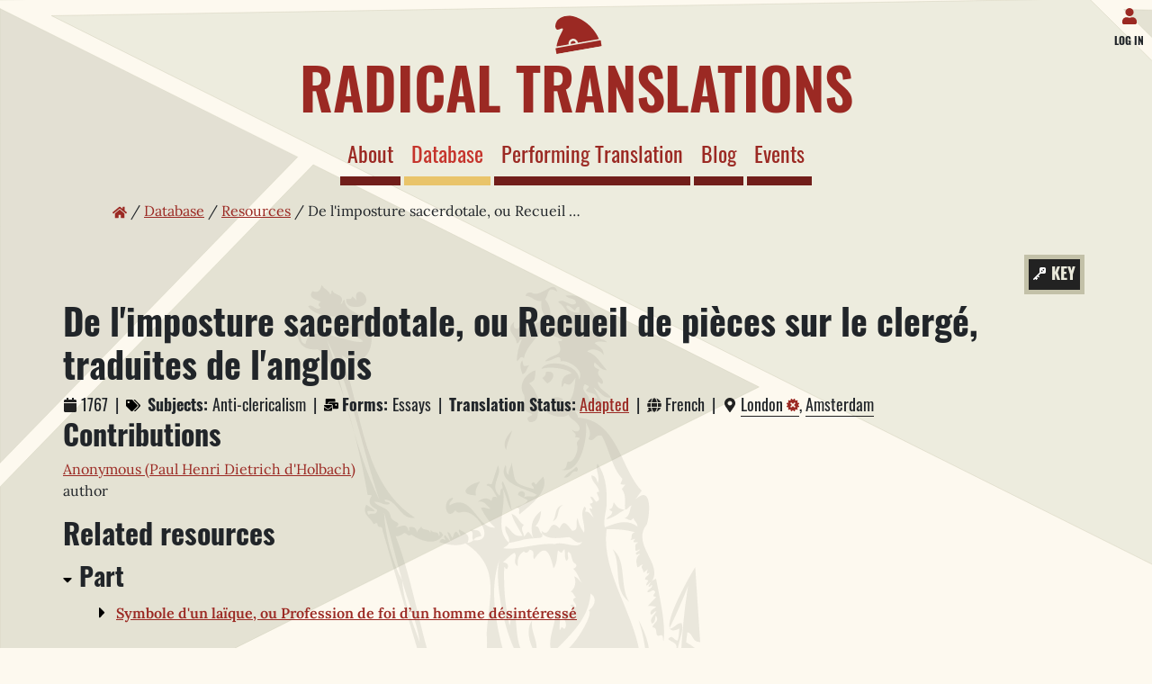

--- FILE ---
content_type: text/html; charset=utf-8
request_url: https://radicaltranslations.org/database/resources/4508/
body_size: 27242
content:

<!DOCTYPE html>
<html lang="en">
  <head>
    <meta charset="utf-8">
    <meta http-equiv="x-ua-compatible" content="ie=edge">
    <title>
      De l&#39;imposture sacerdotale, ou Recueil de pièces sur le clergé, … | Radical Translations
    </title>
    <meta name="viewport" content="width=device-width, initial-scale=1.0">
    <meta name="description" content="The Transfer of Revolutionary Culture between Britain, France and Italy (1789-1815)">
    <meta name="author" content="Radical Translations">

    <!-- HTML5 shim, for IE6-8 support of HTML5 elements -->
    <!--[if lt IE 9]>
      <script src="https://cdnjs.cloudflare.com/ajax/libs/html5shiv/3.7.3/html5shiv.min.js"></script>
    <![endif]-->

    <link rel="icon" href="/static/images/favicons/rt-favicon.004f0cc59889.png">

    
    <!-- Your stuff: Third-party CSS libraries go here -->
    <link href="/static/leaflet/dist/leaflet.1a83ba5d56f3.css" rel="stylesheet">
    <!-- This file stores project-specific CSS -->
    <link href="/static/css/project.min.a37e2ad843b1.css" rel="stylesheet">
    
  </head>

  <body>
    
    <header class="top-header">
  <div class="login">
    <a href="/cms/"
       class="btn btn-sm"
       aria-label="Log in">
      <svg xmlns="http://www.w3.org/2000/svg" viewBox="0 0 448 512"><path d="M224 256c70.7 0 128-57.3 128-128S294.7 0 224 0 96 57.3 96 128s57.3 128 128 128zm89.6 32h-16.7c-22.2 10.2-46.9 16-72.9 16s-50.6-5.8-72.9-16h-16.7C60.2 288 0 348.2 0 422.4V464c0 26.5 21.5 48 48 48h352c26.5 0 48-21.5 48-48v-41.6c0-74.2-60.2-134.4-134.4-134.4z"/></svg>
      
    </a>
    <a href="/cms/"
       class="btn btn-sm text-right">
      <small>
        
          Log in
        
      </small>
    </a>
  </div>
  <a class="brand" href="/" aria-label="Home page">
    <svg xmlns="http://www.w3.org/2000/svg" viewBox="0 0 467.47 367.29">
      <path d="M163.24,352.72a48.24,48.24,0,0,1,96.48,0c0,.34,0,.67,0,1H477.31S452.5,217.2,327.21,120.55C216.64,35.25,141.45,63.8,104.6,84.43c-28.55,16-56,68.72-36.81,95.25C83.15,201,128.34,167,132.63,188.52c3,14.74-35.87,44.84-67.79,104.64s-23.79,60.57-23.79,60.57H163.26C163.26,353.39,163.24,353.06,163.24,352.72Z" transform="translate(-24.98 -62.71)" class="cap" />
      <path d="M236.69,353.73c0-.34,0-.67,0-1a25.24,25.24,0,0,0-50.48,0c0,.34,0,.67,0,1Z" transform="translate(-24.98 -62.71)" class="cap" />
      <rect y="306.19" width="467.47" height="61.09" rx="5.61" class="cap" />
    </svg>
    
      <p class="site-title">Radical Translations</p>
    
  </a>
  


<nav class=" navbar-expand-lgcollapse navbar navbar-expand-md main-menu d-none d-sm-none d-md-block"
     id="collapsedMainMenu">
  
<ul class="navbar-nav mr-auto">
  
    <li class="nav-item">
      <a href="/about/"
         class="nav-link">About
        
      </a>
    </li>
  
    <li class="nav-item">
      <a href="/database/"
         class="nav-link active">Database
        <span class="sr-only">(current)</span>
      </a>
    </li>
  
    <li class="nav-item">
      <a href="/performing-translation/"
         class="nav-link">Performing Translation
        
      </a>
    </li>
  
    <li class="nav-item">
      <a href="/blog/"
         class="nav-link">Blog
        
      </a>
    </li>
  
    <li class="nav-item">
      <a href="/events/"
         class="nav-link">Events
        
      </a>
    </li>
  
  
</ul>

</nav>

<div class="d-block d-sm-block d-md-none">
  <nav class="navbar main-menu">
    <button class="navbar-toggler"
            type="button"
            data-toggle="collapse"
            data-target="#collapsedMainMenuSmallScreen"
            aria-controls="collapsedMainMenu"
            aria-expanded="false"
            aria-label="Toggle navigation">
      <span class="navbar-toggler-icon">
        
        <svg xmlns="http://www.w3.org/2000/svg" viewBox="0 0 448 512">
          <path d="M16 132h416c8.837 0 16-7.163 16-16V76c0-8.837-7.163-16-16-16H16C7.163 60 0 67.163 0 76v40c0 8.837 7.163 16 16 16zm0 160h416c8.837 0 16-7.163 16-16v-40c0-8.837-7.163-16-16-16H16c-8.837 0-16 7.163-16 16v40c0 8.837 7.163 16 16 16zm0 160h416c8.837 0 16-7.163 16-16v-40c0-8.837-7.163-16-16-16H16c-8.837 0-16 7.163-16 16v40c0 8.837 7.163 16 16 16z" />
        </svg>
      </span>
      Menu
    </button>
    
    <svg xmlns="http://www.w3.org/2000/svg"
         viewBox="0 0 200 51"
         class="curly-brackets">
      <g>
      <path d="M0-0.4h3.9c0.1,4.5,1.1,8,3,10.3c1.9,2.3,5.8,4,12,4.8c6.1,0.9,15.7,1.3,28.8,1.3c12.4,0,22.1,1.4,29.1,4.1 c7,2.8,12.2,6.4,15.6,10.8c3.4,4.5,5.8,9.3,7.3,14.5c1.5-5.2,4-10.1,7.4-14.5c3.4-4.5,8.6-8.1,15.6-10.8c6.9-2.7,16.6-4.1,29-4.1 c10.2,0,18.2-0.2,24.1-0.7c5.9-0.5,10.3-1.3,13.3-2.5c3-1.2,4.9-2.9,5.8-5.1c0.9-2.2,1.3-4.9,1.3-8.2h3.9c0,8.7-1.4,15.6-4.2,20.7 c-2.8,5.2-7.7,8.8-14.7,11c-7,2.2-16.8,3.3-29.5,3.3c-12.9,0-22.9,0.4-30,1.3c-7.1,0.9-12.1,2.4-15.2,4.6c-3,2.2-4.7,5.4-4.9,9.7v1 h-3.7v-1c-0.3-4.3-1.9-7.5-4.8-9.7c-3-2.2-8-3.7-15.2-4.6c-7.1-0.9-17.2-1.3-30.1-1.3c-12.1,0-21.6-1.1-28.6-3.3 c-6.9-2.2-11.9-5.9-14.7-11C1.4,15.2,0,8.3,0-0.4z" />
      </g>
    </svg>
    
      <div class="collapse navbar-collapse main-menu"
           id="collapsedMainMenuSmallScreen">
<ul class="navbar-nav mr-auto">
  
    <li class="nav-item">
      <a href="/about/"
         class="nav-link">About
        
      </a>
    </li>
  
    <li class="nav-item">
      <a href="/database/"
         class="nav-link active">Database
        <span class="sr-only">(current)</span>
      </a>
    </li>
  
    <li class="nav-item">
      <a href="/performing-translation/"
         class="nav-link">Performing Translation
        
      </a>
    </li>
  
    <li class="nav-item">
      <a href="/blog/"
         class="nav-link">Blog
        
      </a>
    </li>
  
    <li class="nav-item">
      <a href="/events/"
         class="nav-link">Events
        
      </a>
    </li>
  
  
</ul>
</div>
    
  </nav>
</div>

</header>

    

    
    
<div class="container" aria-label="Breadcrumbs" role="navigation">
  <ul class="breadcrumbs">
    <li>
      <a href="/" aria-label="Home page">
        <svg xmlns="http://www.w3.org/2000/svg" viewBox="0 0 576 512">
          <path d="M280.37 148.26L96 300.11V464a16 16 0 0 0 16 16l112.06-.29a16 16 0 0 0 15.92-16V368a16 16 0 0 1 16-16h64a16 16 0 0 1 16 16v95.64a16 16 0 0 0 16 16.05L464 480a16 16 0 0 0 16-16V300L295.67 148.26a12.19 12.19 0 0 0-15.3 0zM571.6 251.47L488 182.56V44.05a12 12 0 0 0-12-12h-56a12 12 0 0 0-12 12v72.61L318.47 43a48 48 0 0 0-61 0L4.34 251.47a12 12 0 0 0-1.6 16.9l25.5 31A12 12 0 0 0 45.15 301l235.22-193.74a12.19 12.19 0 0 1 15.3 0L530.9 301a12 12 0 0 0 16.9-1.6l25.5-31a12 12 0 0 0-1.7-16.93z" />
        </svg>
      </a>
    </li>
    
      
        <li>
          
            <a href="../../">Database</a>
          
        </li>
      
        <li>
          
            <a href="../">Resources</a>
          
        </li>
      
        <li>
          
            De l&#39;imposture sacerdotale, ou Recueil …
          
        </li>
      
    
  </ul>
</div>

    

    <main>
      <div class="container main">
        

        
        
<div class="stick key">
  <button
    class="btn btn-secondary"
    type="button"
    data-toggle="collapse"
    data-target="#key"
    aria-expanded="false"
    aria-controls="key"
  >
    <h3 class="heading">Key</h3>
  </button>
  <div class="collapse key-icons" id="key">
    <ul>
      <li>
        <span class="small-icon">
          
          <svg xmlns="http://www.w3.org/2000/svg" viewBox="0 0 448 512">
            <path
              d="M12 192h424c6.6 0 12 5.4 12 12v260c0 26.5-21.5 48-48 48H48c-26.5 0-48-21.5-48-48V204c0-6.6 5.4-12 12-12zm436-44v-36c0-26.5-21.5-48-48-48h-48V12c0-6.6-5.4-12-12-12h-40c-6.6 0-12 5.4-12 12v52H160V12c0-6.6-5.4-12-12-12h-40c-6.6 0-12 5.4-12 12v52H48C21.5 64 0 85.5 0 112v36c0 6.6 5.4 12 12 12h424c6.6 0 12-5.4 12-12z"
            />
          </svg>
        </span>
        <strong>Date</strong>
      </li>
      <li class="false">
        <strong>False:</strong> false attribution such as false place of imprint
        or false date
      </li>
      <li class="fictional">
        <strong>Fictional place:</strong> false imprint contains a fictional,
        invented place of imprint or date
      </li>
      <li>
        <span class="small-icon">
          
          <svg xmlns="http://www.w3.org/2000/svg" viewBox="0 0 576 512">
            <!-- Font Awesome Pro 5.15.1 by @fontawesome - https://fontawesome.com License - https://fontawesome.com/license (Commercial License) -->
            <path
              d="M160 448c-25.6 0-51.2-22.4-64-32-64-44.8-83.2-60.8-96-70.4V480c0 17.67 14.33 32 32 32h256c17.67 0 32-14.33 32-32V345.6c-12.8 9.6-32 25.6-96 70.4-12.8 9.6-38.4 32-64 32zm128-192H32c-17.67 0-32 14.33-32 32v16c25.6 19.2 22.4 19.2 115.2 86.4 9.6 6.4 28.8 25.6 44.8 25.6s35.2-19.2 44.8-22.4c92.8-67.2 89.6-67.2 115.2-86.4V288c0-17.67-14.33-32-32-32zm256-96H224c-17.67 0-32 14.33-32 32v32h96c33.21 0 60.59 25.42 63.71 57.82l.29-.22V416h192c17.67 0 32-14.33 32-32V192c0-17.67-14.33-32-32-32zm-32 128h-64v-64h64v64zm-352-96c0-35.29 28.71-64 64-64h224V32c0-17.67-14.33-32-32-32H96C78.33 0 64 14.33 64 32v192h96v-32z"
            />
          </svg>
        </span>
        <strong>Form:</strong> type or genre of writing.
      </li>
      <li>
        <span class="small-icon">
          
          <svg xmlns="http://www.w3.org/2000/svg" viewBox="0 0 288 512">
            <path
              d="M288 176c0-79.5-64.5-144-144-144S0 96.5 0 176c0 68.5 47.9 125.9 112 140.4V368H76c-6.6 0-12 5.4-12 12v40c0 6.6 5.4 12 12 12h36v36c0 6.6 5.4 12 12 12h40c6.6 0 12-5.4 12-12v-36h36c6.6 0 12-5.4 12-12v-40c0-6.6-5.4-12-12-12h-36v-51.6c64.1-14.5 112-71.9 112-140.4zm-224 0c0-44.1 35.9-80 80-80s80 35.9 80 80-35.9 80-80 80-80-35.9-80-80z"
            />
          </svg>
        </span>
        <strong>Female</strong>
      </li>
      <li>
        <span class="small-icon">
          
          <svg xmlns="http://www.w3.org/2000/svg" viewBox="0 0 384 512">
            <path
              d="M372 64h-79c-10.7 0-16 12.9-8.5 20.5l16.9 16.9-80.7 80.7c-22.2-14-48.5-22.1-76.7-22.1C64.5 160 0 224.5 0 304s64.5 144 144 144 144-64.5 144-144c0-28.2-8.1-54.5-22.1-76.7l80.7-80.7 16.9 16.9c7.6 7.6 20.5 2.2 20.5-8.5V76c0-6.6-5.4-12-12-12zM144 384c-44.1 0-80-35.9-80-80s35.9-80 80-80 80 35.9 80 80-35.9 80-80 80z"
            />
          </svg>
        </span>
        <strong>Male</strong>
      </li>
      <li>
        <span class="small-icon">
          
          <svg xmlns="http://www.w3.org/2000/svg" viewBox="0 0 496 512">
            <!-- Font Awesome Pro 5.15.3 by @fontawesome - https://fontawesome.com License - https://fontawesome.com/license (Commercial License) -->
            <path
              d="M336.5 160C322 70.7 287.8 8 248 8s-74 62.7-88.5 152h177zM152 256c0 22.2 1.2 43.5 3.3 64h185.3c2.1-20.5 3.3-41.8 3.3-64s-1.2-43.5-3.3-64H155.3c-2.1 20.5-3.3 41.8-3.3 64zm324.7-96c-28.6-67.9-86.5-120.4-158-141.6 24.4 33.8 41.2 84.7 50 141.6h108zM177.2 18.4C105.8 39.6 47.8 92.1 19.3 160h108c8.7-56.9 25.5-107.8 49.9-141.6zM487.4 192H372.7c2.1 21 3.3 42.5 3.3 64s-1.2 43-3.3 64h114.6c5.5-20.5 8.6-41.8 8.6-64s-3.1-43.5-8.5-64zM120 256c0-21.5 1.2-43 3.3-64H8.6C3.2 212.5 0 233.8 0 256s3.2 43.5 8.6 64h114.6c-2-21-3.2-42.5-3.2-64zm39.5 96c14.5 89.3 48.7 152 88.5 152s74-62.7 88.5-152h-177zm159.3 141.6c71.4-21.2 129.4-73.7 158-141.6h-108c-8.8 56.9-25.6 107.8-50 141.6zM19.3 352c28.6 67.9 86.5 120.4 158 141.6-24.4-33.8-41.2-84.7-50-141.6h-108z"
            />
          </svg>
        </span>
        <strong>Language</strong>
      </li>
      <li>
        <span class="small-icon">
          
          <svg xmlns="http://www.w3.org/2000/svg" viewBox="0 0 512 512">
            <path
              d="M466.5 83.7l-192-80a48.15 48.15 0 0 0-36.9 0l-192 80C27.7 91.1 16 108.6 16 128c0 198.5 114.5 335.7 221.5 380.3 11.8 4.9 25.1 4.9 36.9 0C360.1 472.6 496 349.3 496 128c0-19.4-11.7-36.9-29.5-44.3zM256.1 446.3l-.1-381 175.9 73.3c-3.3 151.4-82.1 261.1-175.8 307.7z"
            />
          </svg>
        </span>
        <strong>Noble:</strong> person was born noble.
      </li>
      <li>
        <span class="small-icon">
          
          <svg xmlns="http://www.w3.org/2000/svg" viewBox="0 0 384 512">
            <!-- Font Awesome Pro 5.15.1 by @fontawesome - https://fontawesome.com License - https://fontawesome.com/license (Commercial License) -->
            <path
              d="M172.268 501.67C26.97 291.031 0 269.413 0 192 0 85.961 85.961 0 192 0s192 85.961 192 192c0 77.413-26.97 99.031-172.268 309.67-9.535 13.774-29.93 13.773-39.464 0zM192 272c44.183 0 80-35.817 80-80s-35.817-80-80-80-80 35.817-80 80 35.817 80 80 80z"
            />
          </svg>
        </span>
        <strong>Place</strong>
      </li>
      <li>
        <span class="small-icon">
          
          <svg xmlns="http://www.w3.org/2000/svg" viewBox="0 0 512 512">
            <!-- Font Awesome Pro 5.15.1 by @fontawesome - https://fontawesome.com License - https://fontawesome.com/license (Commercial License) -->
            <path
              d="M504.99 105.01l-97.9-98c-7.71-7.71-16-7-23.1-7v128h128c0-7.53.64-15.35-7-23zm-153 31V.01H152c-13.3 0-24 10.7-24 24V133c18.3-5 19.58-5 26.45-5 16.23 0 32.1 6.67 43.53 18.3 8.72 9.59 4.41 6.98 18.28 10.76 21.07 5.75 37.64 22.53 43.23 43.8 3.11 13.2.6 8.66 10.75 18.99 15.25 15.51 21.26 38.26 15.7 59.36-3.75 13.23-3.71 8.01 0 22.12 5.57 21.11-.45 43.85-15.69 59.37-9.64 9.36-7.04 4.88-10.75 18.99-4.89 18.59-18.16 33.75-35.5 41.12V512h263.99c13.3 0 24-10.7 24-24V160.01h-136c-13.2 0-24-10.8-24-24zM247.42 338.28c7.4-7.53 10.29-18.5 7.58-28.79-5.43-20.65-5.44-17.74 0-38.42 2.71-10.28-.18-21.26-7.58-28.79-14.86-15.12-13.43-12.61-18.87-33.27-2.71-10.28-10.6-18.32-20.71-21.07-20.28-5.53-17.84-4.1-32.69-19.21-7.4-7.53-18.18-10.47-28.28-7.71-20.32 5.54-17.46 5.53-37.75 0-10.1-2.76-20.88.19-28.28 7.71-14.91 15.18-12.5 13.7-32.69 19.21-10.11 2.76-18 10.79-20.71 21.07-5.46 20.74-4 18.13-18.87 33.27-7.4 7.53-10.29 18.5-7.58 28.79 5.45 20.71 5.42 17.79 0 38.41-2.71 10.28.18 21.26 7.58 28.79 14.85 15.11 13.43 12.61 18.87 33.27 2.71 10.28 10.6 18.32 20.71 21.07 14.31 3.9 11.52 2.97 15.84 5V512l64-32 64 32V397.62c4.31-2.02 1.52-1.1 15.84-5 10.11-2.76 18-10.79 20.71-21.07 5.47-20.74 4.01-18.13 18.88-33.27zM128 352.01c-35.34 0-64-28.65-64-64s28.66-64 64-64 64 28.65 64 64-28.66 64-64 64z"
            />
          </svg>
        </span>
        <strong>Role:</strong> the main role of a person or organization in
        relation to a resource.
      </li>
      <li>
        <span class="small-icon">
          
          <svg xmlns="http://www.w3.org/2000/svg" viewBox="0 0 640 512">
            <path
              d="M497.941 225.941L286.059 14.059A48 48 0 0 0 252.118 0H48C21.49 0 0 21.49 0 48v204.118a48 48 0 0 0 14.059 33.941l211.882 211.882c18.744 18.745 49.136 18.746 67.882 0l204.118-204.118c18.745-18.745 18.745-49.137 0-67.882zM112 160c-26.51 0-48-21.49-48-48s21.49-48 48-48 48 21.49 48 48-21.49 48-48 48zm513.941 133.823L421.823 497.941c-18.745 18.745-49.137 18.745-67.882 0l-.36-.36L527.64 323.522c16.999-16.999 26.36-39.6 26.36-63.64s-9.362-46.641-26.36-63.64L331.397 0h48.721a48 48 0 0 1 33.941 14.059l211.882 211.882c18.745 18.745 18.745 49.137 0 67.882z"
            />
          </svg>
        </span>
        <strong>Subject:</strong> content, theme, or topic of a work.
      </li>
      <li>
        <span class="small-icon">
          
          <svg xmlns="http://www.w3.org/2000/svg" viewBox="0 0 384 512">
            <path
              d="M202.021 0C122.202 0 70.503 32.703 29.914 91.026c-7.363 10.58-5.093 25.086 5.178 32.874l43.138 32.709c10.373 7.865 25.132 6.026 33.253-4.148 25.049-31.381 43.63-49.449 82.757-49.449 30.764 0 68.816 19.799 68.816 49.631 0 22.552-18.617 34.134-48.993 51.164-35.423 19.86-82.299 44.576-82.299 106.405V320c0 13.255 10.745 24 24 24h72.471c13.255 0 24-10.745 24-24v-5.773c0-42.86 125.268-44.645 125.268-160.627C377.504 66.256 286.902 0 202.021 0zM192 373.459c-38.196 0-69.271 31.075-69.271 69.271 0 38.195 31.075 69.27 69.271 69.27s69.271-31.075 69.271-69.271-31.075-69.27-69.271-69.27z"
            />
          </svg>
        </span>
        <strong>Uncertainty:</strong> information could not be verified.
      </li>
    </ul>
  </div>
</div>

<h1>De l&#39;imposture sacerdotale, ou Recueil de pièces sur le clergé, traduites de l&#39;anglois</h1>

<p class="metadata">




<span class="metadata-block">
  
  <svg xmlns="http://www.w3.org/2000/svg" viewBox="0 0 448 512"><path d="M12 192h424c6.6 0 12 5.4 12 12v260c0 26.5-21.5 48-48 48H48c-26.5 0-48-21.5-48-48V204c0-6.6 5.4-12 12-12zm436-44v-36c0-26.5-21.5-48-48-48h-48V12c0-6.6-5.4-12-12-12h-40c-6.6 0-12 5.4-12 12v52H160V12c0-6.6-5.4-12-12-12h-40c-6.6 0-12 5.4-12 12v52H48C21.5 64 0 85.5 0 112v36c0 6.6 5.4 12 12 12h424c6.6 0 12-5.4 12-12z"/></svg>
  1767
</span>




<span class="metadata-block">
  <span class="topic">
    <strong>Subjects: </strong>
  </span>
  
  <span class="Anti-clericalism">Anti-clericalism</span>
  
</span>



<span class="metadata-block">
  <span class="form"><strong>Forms: </strong></span>
  
  <span class="Essays">Essays</span>
  
</span>








<span class="metadata-block">
  <strong>Translation Status:</strong>
  
  
  <a
    
    
    href="#"
    data-toggle="tooltip"
    title="Evidence of substantial rewriting, source text significantly reshaped"
    >Adapted</a>
  
  
</span>




<span class="metadata-block">
  
  <svg xmlns="http://www.w3.org/2000/svg" viewBox="0 0 512 512">
<g>
	<path d="M345,160C330.5,70.7,296.3,8,256.5,8s-74,62.7-88.5,152H345z"/>
	<path d="M185.7,18.4C114.3,39.6,56.3,92.1,27.8,160h108C144.5,103.1,161.3,52.2,185.7,18.4z"/>
	<path d="M485.2,160c-28.6-67.9-86.5-120.4-158-141.6c24.4,33.8,41.2,84.7,50,141.6H485.2z"/>
	<path d="M160.5,256c0,22.2,1.2,43.5,3.3,64h185.3c2.1-20.5,3.3-41.8,3.3-64s-1.2-43.5-3.3-64H163.8
		C161.8,212.5,160.5,233.8,160.5,256z"/>
	<polygon points="185.8,18.4 185.7,18.4 185.8,18.4 	"/>
	<path d="M327.3,493.6c71.4-21.2,129.4-73.7,158-141.6h-108C368.5,408.9,351.8,459.8,327.3,493.6z"/>
	<path d="M496,192H381.2c2.1,21,3.3,42.5,3.3,64s-1.2,43-3.3,64h114.6c5.5-20.5,8.6-41.8,8.6-64S501.4,212.5,496,192z"/>
	<path d="M135.8,352h-108c8.1,19.2,18.5,37.1,30.9,53.5c-13.8,48.4-53,90.6-53.5,91c-2.2,2.3-2.8,5.7-1.5,8.7S7.8,510,11,510
		c53.1,0,95.5-20.4,122.9-38.6c16.2,9.3,33.6,16.7,51.9,22.2C161.5,459.8,144.7,408.9,135.8,352z"/>
	<path d="M168,352c14.5,89.3,48.7,152,88.5,152s74-62.7,88.5-152H168z"/>
	<path d="M131.8,320c-2-21-3.2-42.5-3.2-64s1.2-43,3.3-64H17.1c-5.4,20.5-8.6,41.8-8.6,64s3.2,43.5,8.6,64H131.8z"/>
</g>
</svg>

  
  French
  
</span>



<span class="metadata-block">
  
  <svg xmlns="http://www.w3.org/2000/svg" viewBox="0 0 384 512"><!-- Font Awesome Pro 5.15.1 by @fontawesome - https://fontawesome.com License - https://fontawesome.com/license (Commercial License) --><path d="M172.268 501.67C26.97 291.031 0 269.413 0 192 0 85.961 85.961 0 192 0s192 85.961 192 192c0 77.413-26.97 99.031-172.268 309.67-9.535 13.774-29.93 13.773-39.464 0zM192 272c44.183 0 80-35.817 80-80s-35.817-80-80-80-80 35.817-80 80 35.817 80 80 80z"/></svg>

  <a
    class="button modal-toggle false (logic)"
    data-href="/database/other/api/places/1/">London</a><span>, </span><a
    class="button modal-toggle"
    data-href="/database/other/api/places/22/">Amsterdam</a>
</span>



</p>




<h2>Contributions</h2>
<dl>
  
  <dt>
  
  <a href="/database/agents/1301/">
    
    Anonymous (Paul Henri Dietrich d&#39;Holbach)
    
  </a>
  </dt>
  
  <dd>author</dd>
  
  
</dl>



<section class="related-resources">
<h2>Related resources</h2>
<ul class="relationship-list">
  

  
  
  
  <li>
    <span class="relationship-group relationship-group-label" data-toggle="collapse" href="#part-of" role="button" aria-expanded="true" aria-controls="part-of">Part</span>
    <ul class="collapse show" id="part-of">
    
    <li>

    
        <button
        class="relationship-group"
        data-toggle="collapse"
        href="#related-4241"
        role="button"
        aria-expanded="false"
        aria-controls="related-4241"
        aria-label="Expand/collapse"
        ></button>
    


<div class="relationship-details">



<a class="resource-title level-1" href="/database/resources/4241/" title="Symbole d&#39;un laïque, ou Profession de foi d’un homme désintéressé">Symbole d&#39;un laïque, ou Profession de foi d’un homme désintéressé</a>




</div>


    
    <ul class="collapse" id="related-4241">
        
            
                
                    <li>


<div class="relationship-details">


<span class="label">Translation of:</span>
<a class="resource-title level-2" href="/database/resources/4243/" title="The creed of an independent Whig, with an orthodox introduction concerning canons, councils, mysteries, miracles and Church-authority">The creed of an independent Whig, with an orthodox introduction concerning canons, councils, mysteries, miracles and Church-authority</a>





<span class="badge badge-info">has translation</span>



</div>


</li>
                
            
                
            
        
        
            
                
                    <li>


<div class="relationship-details">



<span class="small-icon radical"></span>



<span class="label">Translation of:</span>
<a class="resource-title level-2" href="/database/resources/4242/" title="Il simbolo di un uomo non sacerdote, ossia La professione di fede di un uomo disinteressato. Traduzione dall&#39;inglese">Il simbolo di un uomo non sacerdote, ossia La professione di fede di un uomo disinteressato. Traduzione dall&#39;inglese</a>





<span class="badge badge-info">translation</span>



</div>


</li>
                
            
        
    </ul>
    

</li>
    
    </ul>
  </li>
  
  <li>
    <span class="relationship-group relationship-group-label" data-toggle="collapse" href="#translation-of" role="button" aria-expanded="true" aria-controls="translation-of">Translation</span>
    <ul class="collapse show" id="translation-of">
    
    <li>

    
        <button
        class="relationship-group"
        data-toggle="collapse"
        href="#related-4507"
        role="button"
        aria-expanded="false"
        aria-controls="related-4507"
        aria-label="Expand/collapse"
        ></button>
    


<div class="relationship-details">



<a class="resource-title level-1" href="/database/resources/4507/" title="L&#39;impostura sacerdotale">L&#39;impostura sacerdotale</a>




</div>


    
    <ul class="collapse" id="related-4507">
        
            
                
            
                
                    <li>


<div class="relationship-details">



<span class="small-icon radical"></span>


<span class="small-icon radical"></span>


<span class="small-icon radical"></span>


<span class="small-icon radical"></span>



<span class="label">Related to:</span>
<a class="resource-title level-2" href="/database/resources/3571/" title="Della pace perpetua operetta di Voltaire con annotazioni">Della pace perpetua operetta di Voltaire con annotazioni</a>





<span class="badge badge-info">translation</span>

<span class="badge badge-info">has paratext</span>



</div>


</li>
                
            
        
        
    </ul>
    

</li>
    
    </ul>
  </li>
  
  
</ul>
</section>









<h3>Notes</h3>
<p class="notes"><p>Collection of six atheistic texts by d'Holbach, all of which were at least partly translated from the English. He added crucial passages which turned his translations into radically atheist manifestoes. Available on ECCO (Gale).</p></p>



        
      </div> <!-- /container -->
    </main>

    

<div
      class="modal fade hidden"
      id="place-modal"
      role="dialog"
      tabindex="-1"
      aria-labelledby="place-modal-label" aria-hidden="true">
  <div class="modal-dialog">
    <div class="modal-content">
      <div class="modal-header">
        <button type="button" class="close" data-dismiss="modal" aria-label="Close">
          <span aria-hidden="true">&times;</span>
        </button>
      </div>
      <div class="modal-body">
        <h2>Place, Country</h2>
        <div id="modal-map" style="height: 400px; width: 100%"></div>
      </div>
      <div class="modal-footer">
        <button type="button" class="btn btn-secondary" data-dismiss="modal">Close</button>
      </div>
    </div>
  </div>
</div>




    
    
<footer>
  <div class="container-fluid">
    <div class="row">
      <div class="col-sm">
        <h2>Radical Translations</h2>
        <p class="small">ISBN: 978-1-912466-27-6</p>
        <p class="social-media">
          <a href="//twitter.com/rt_1789" aria-label="Twitter">
            
            <svg xmlns="http://www.w3.org/2000/svg" viewBox="0 0 512 512"><path d="M459.37 151.716c.325 4.548.325 9.097.325 13.645 0 138.72-105.583 298.558-298.558 298.558-59.452 0-114.68-17.219-161.137-47.106 8.447.974 16.568 1.299 25.34 1.299 49.055 0 94.213-16.568 130.274-44.832-46.132-.975-84.792-31.188-98.112-72.772 6.498.974 12.995 1.624 19.818 1.624 9.421 0 18.843-1.3 27.614-3.573-48.081-9.747-84.143-51.98-84.143-102.985v-1.299c13.969 7.797 30.214 12.67 47.431 13.319-28.264-18.843-46.781-51.005-46.781-87.391 0-19.492 5.197-37.36 14.294-52.954 51.655 63.675 129.3 105.258 216.365 109.807-1.624-7.797-2.599-15.918-2.599-24.04 0-57.828 46.782-104.934 104.934-104.934 30.213 0 57.502 12.67 76.67 33.137 23.715-4.548 46.456-13.32 66.599-25.34-7.798 24.366-24.366 44.833-46.132 57.827 21.117-2.273 41.584-8.122 60.426-16.243-14.292 20.791-32.161 39.308-52.628 54.253z"/></svg>
          </a>
        </p>
        <p>&copy; 2026</p>
      </div>
      <div class="col-sm partners-funders">
        <h2>Partners and Funders</h2>
        <a href="//kcl.ac.uk/" class="one-quarter">
          <img src="/static/images/logos/kings-logo-red.d6aa8abdcaec.svg"
               alt="King's College London website.">
        </a>
        <a href="//www.unimib.it" class="one-quarter">
          <img src="/static/images/logos/logo-universita-bicocca-milano.38cb3808884c.svg"
               alt="Univeristà degli Studi di Milano Bicocca">
        </a>
        <a href="//ahrc.ukri.org/" class="half">
          <img src="/static/images/logos/UKRI_AHR_Council-Logo_Horiz-RGB.01de8dbba189.svg"
               alt="UKRI AHRC">
        </a>
      </div>
      <div class="col-sm text-right">
        <p>
          <a href="/accessibility-statement/">Accessibility statement</a>
        </p>
        <p>
          <a href="/cookies-policy/">Cookies and privacy policy</a>
        </p>
      </div>
    </div>
    <div class="row">
      <div class="col text-center">
        <p>
          Designed, developed and maintained by <a href="//kdl.kcl.ac.uk">King's Digital Lab</a>.
        </p>
      </div>
    </div>
  </div>
</footer>

    

    <!-- Le javascript
      ================================================== -->
      <!-- Placed at the end of the document so the pages load faster -->
      
      <!-- Vendor dependencies bundled as one file-->
      <script src="/static/js/vendors.2d034195c5e1.js"></script>
      <!-- place project specific Javascript in this file -->
      <script src="/static/js/project.07099a093db9.js"></script>
      
  </body>
</html>


--- FILE ---
content_type: application/javascript; charset="utf-8"
request_url: https://radicaltranslations.org/static/js/project.07099a093db9.js
body_size: 670
content:
/* Project specific Javascript goes here. */
$(function () {
  // The ChartDataLabels plugin registers itself globally, meaning that once imported,
  // all charts will display labels. We only need it enabled on specific charts, we
  // need to unregister it globally.
  // https://chartjs-plugin-datalabels.netlify.app/guide/getting-started.html#registration
  Chart.plugins.unregister(ChartDataLabels)

  // override the default image path for leaflet
  L.Icon.Default.imagePath = '/static/leaflet/dist/images/'

  // highlight active tab and allow permalink for bibliography and record pages
  const hash = window.location.hash

  if (hash) {
    $(`.nav[role="tablist"] a[href="${hash}"]`).tab('show')
  }

  $('a[role="tab"]').on('click', function () {
    const hash = $(this).attr('href')
    const url = `${window.location.origin}${window.location.pathname}${hash}`

    history.replaceState(null, null, url)
  })

  // enable tooltips
  $('[data-toggle="tooltip"]').tooltip()

  // modals
  $('.modal-toggle').on('click', function () {
    const url = $(this).data('href')

    if (url) {
      const modalId = '#place-modal'
      const bodyId = `${modalId} .modal-body`

      fetch(url)
        .then((response) => response.json())
        .then((place) => {
          $(modalId)
            .modal({ show: true })
            .on('shown.bs.modal', function () {
              $(`${bodyId} h2`).html(`${place.address}, ${place.country.name}`)
              pointMap('modal-map', place)
            })
        })
    }
  })
})

const project = { maps: {} }

const pointMap = (element, place) => {
  const map = getMap(element)

  map.setView(place, 5)

  L.marker(place).addTo(map)

  map.whenReady(() => map.invalidateSize())
}

const getMap = (element) => {
  if (project.maps[element] !== undefined) {
    project.maps[element].remove()
  }

  const map = L.map(element)

  L.tileLayer('https://{s}.tile.openstreetmap.org/{z}/{x}/{y}.png', {
    attribution:
      '&copy; <a href="https://www.openstreetmap.org/copyright">OpenStreetMap</a> contributors'
  }).addTo(map)

  return (project.maps[element] = map)
}

const dispatchWindowResizeEvent = () => {
  window.dispatchEvent(new Event('resize'))
}


--- FILE ---
content_type: image/svg+xml
request_url: https://radicaltranslations.org/static/images/rt-bg.54eec29f1ec8.svg
body_size: -28
content:
<svg xmlns="http://www.w3.org/2000/svg" viewBox="0 0 1920 1010"><path d="M1565 187.5l355 351.2V10.6zM1920 0v-32L1488.8-7zM386.7 203.3L0 601v343.8l937.1-467.1zm1163-31l306.7-152.9-469-7.6z" opacity=".7" fill="#dad8c7"/><path d="M431.2-7L0-32V0zM0 567.4v4.3l367.5-377.9L0 10.6z" opacity=".6" fill="#d2d0c1"/><path opacity=".8" fill="#eae9da" d="M63.6 19.4L1920 944.8V567.4L1344.9-1.5z"/><path d="M1565 187.5l355 351.2V10.6zM1920 0v-32L1488.8-7zM386.7 203.3L0 601v343.8l937.1-467.1zm1163-31l306.7-152.9-469-7.6z" opacity=".7" fill="none" stroke="#c3c1a8" stroke-width=".5" stroke-miterlimit="10"/><path d="M431.2-7L0-32V0zM0 567.4v4.3l367.5-377.9L0 10.6z" opacity=".6" fill="none" stroke="#c3c1a8" stroke-width=".5" stroke-miterlimit="10"/><path opacity=".8" fill="none" stroke="#c3c1a8" stroke-width=".5" stroke-miterlimit="10" d="M63.6 19.4L1920 944.8V567.4L1344.9-1.5z"/></svg>

--- FILE ---
content_type: image/svg+xml
request_url: https://radicaltranslations.org/static/images/logos/logo-universita-bicocca-milano.38cb3808884c.svg
body_size: 4226
content:
<svg xmlns="http://www.w3.org/2000/svg" viewBox="0 0 770.4 830.8"><path d="M575.2,1428.2h-3.3v-29.6h3.3v.8c0,3.6.7,6,2,7.1s4.1,1.7,8.4,1.7h36c11,0,18.7-1.9,23.1-5.8s6.6-9.1,6.6-15.8c0-6-2.1-10.8-6.3-14.1s-11.2-5.1-20.9-5.2H585.7c-4.3,0-7.1.6-8.4,1.7s-2,3.5-2,7.1v.8H572v-25.6h3.3v.7c0,3.6.7,6.1,2,7.2s4.1,1.7,8.4,1.7h34.2c8.4,0,14.3.5,17.8,1.4a19.94,19.94,0,0,1,9.6,6c4.9,5.1,7.3,12.5,7.3,22.2,0,8.3-1.9,14.8-5.8,19.7a19.15,19.15,0,0,1-9.4,6.7c-3.7,1.1-9.6,1.7-17.7,1.7h-36c-4.3,0-7.1.6-8.4,1.7s-2,3.5-2,7.1v.8Z" transform="translate(-567.1 -762.2)" fill="#1d1d1b"/><path d="M589.9,1329.3h48.6c4.3,0,7.1-.6,8.5-1.6s2-3.4,2-7v-.9h3.2v24.8H649v-.6c0-3.5-.7-5.8-2-6.9s-4.2-1.6-8.5-1.6H583.4l-2.1,1.5c-4,3-6,5.8-6,8.3v.9H572v-15.3l58.9-47.9H585.7c-4.3,0-7.1.6-8.4,1.7s-2,3.5-2,7.1v.8H572v-24.8h3.3v.9c0,3.5.7,5.9,2,7s4.1,1.7,8.4,1.7h68.9l-64.7,51.9Z" transform="translate(-567.1 -762.2)" fill="#1d1d1b"/><path d="M652,1233.2v29.6h-3.2v-.8c0-3.6-.7-6-2-7.1s-4.2-1.7-8.5-1.7H585.5c-4.3,0-7.1.6-8.4,1.7s-2,3.5-2,7.1v.8h-3.3v-29.6h3.3v.8c0,3.6.7,6,2,7.1s4.1,1.7,8.4,1.7h52.8c4.3,0,7.1-.6,8.4-1.7s2-3.5,2-7.1v-.8Z" transform="translate(-567.1 -762.2)" fill="#1d1d1b"/><path d="M638.8,1188.1l-53.5-21.7c-3.4-1.4-5.6-2.1-6.4-2.1-2.1,0-3.3,1.8-3.6,5.3l-.1.9h-3.3v-19.7h3.3v.9a6.67,6.67,0,0,0,2.2,5.1c1.4,1.3,4.2,2.9,8.2,4.5l68.8,28.3v3.2l-68.8,29.3c-7,3-10.4,5.7-10.4,8.2v.7h-3.3v-23.6h3.3v.9a9.67,9.67,0,0,0,.6,4.2,2.55,2.55,0,0,0,2.4,1.1c1.1,0,3.6-.8,7.4-2.5l53.2-23Z" transform="translate(-567.1 -762.2)" fill="#1d1d1b"/><path d="M611.6,1128.3h27.2c3.4,0,5.8-1.4,7.2-4.3s2-8,2-15.4v-2.2c0-3.2-.8-5.6-2.4-7.1s-4.5-2.7-8.6-3.3l-1-.2v-4l17.4,1.6c-.4,6.6-.7,11.5-.7,14.7,0,3.4-.1,7.4-.4,12s-.4,7.2-.4,8.2v20h-3.2v-.9q0-5.1-2.1-6.9t-8.4-1.8H585.5c-4.4,0-7.3.5-8.6,1.6s-2,3.4-2,7v.9h-3.3v-52.8l14.9-1.6v4l-1.1.2c-4.5.7-7.3,2-8.3,3.9s-1.5,7-1.5,15.2v11.1H608v-12c0-5.5-.5-9-1.4-10.5s-3.1-2.3-6.5-2.3h-.9v-4H620v4h-.8c-3,0-5.2.6-6.5,1.9-1,1-1.5,4.7-1.5,10.9v12.1Z" transform="translate(-567.1 -762.2)" fill="#1d1d1b"/><path d="M614,1065.8h24.4c4.3,0,7.1-.6,8.4-1.7s2-3.5,2-7.1v-.5H652v29.2h-3.2v-.8c0-3.7-.7-6-2-7.1s-4.2-1.7-8.5-1.7H585.5c-4.3,0-7.1.6-8.4,1.7s-2,3.5-2,7.1v.8h-3.3v-30.3c0-9.6,1.2-16.3,3.7-20.2s6.6-5.9,12.6-5.9a22.08,22.08,0,0,1,14.2,4.7c3.9,3.1,7,7.9,9.2,14.2a24.28,24.28,0,0,1,4.4-5.3,119.22,119.22,0,0,1,10.7-7.3l8.4-5.2a99.14,99.14,0,0,0,11.1-7.8,6.93,6.93,0,0,0,2.5-5.1v-.6h3.2v15.5l-38,23.1v10.3Zm-3.2,0v-11.6a18.23,18.23,0,0,0-7.4-10.3,23,23,0,0,0-13.1-3.7c-5.3,0-9.1,1.7-11.6,5s-3.6,8.7-3.6,16.1v4.4h35.7Z" transform="translate(-567.1 -762.2)" fill="#1d1d1b" fill-rule="evenodd"/><path d="M651.2,1012.7l-17.6,1.1v-4l.8-.2c5.4-1,9.5-3.2,12.4-6.5a18,18,0,0,0,4.3-12.4,16.47,16.47,0,0,0-4.6-11.7,14.66,14.66,0,0,0-11.1-4.9c-5.5,0-11.1,4.2-16.8,12.5l-5.5,7.9c-5.3,7.7-9.4,12.8-12.3,15.2a16.48,16.48,0,0,1-10.7,3.6,18,18,0,0,1-15-7.5q-5.7-7.5-5.7-19.8a59.93,59.93,0,0,1,3.4-19.6l15-1.7v4.1l-.8.3c-9.6,2.8-14.4,9-14.4,18.9a15.12,15.12,0,0,0,4,10.9,12.94,12.94,0,0,0,10.1,4.3c5.1,0,10.1-3.6,15.1-10.7l7.8-11.5c4.9-7.2,8.8-11.8,11.8-14.1a17.5,17.5,0,0,1,10.9-3.4,19.49,19.49,0,0,1,16.1,7.7q6,7.65,6,20.7a61.29,61.29,0,0,1-3.2,20.8Z" transform="translate(-567.1 -762.2)" fill="#1d1d1b"/><path d="M652,925.7v29.6h-3.2v-.8c0-3.6-.7-6-2-7.1s-4.2-1.7-8.5-1.7H585.5c-4.3,0-7.1.6-8.4,1.7s-2,3.5-2,7.1v.8h-3.3V925.7h3.3v.8c0,3.6.7,6,2,7.1s4.1,1.7,8.4,1.7h52.8c4.3,0,7.1-.6,8.4-1.7s2-3.5,2-7.1v-.8Z" transform="translate(-567.1 -762.2)" fill="#1d1d1b"/><path d="M576,891.5v8.1c0,6.1.8,10.4,2.5,12.7s4.9,3.9,9.7,4.6l1,.2v4.2l-18.6-2a277.1,277.1,0,0,0,1.4-27.9V880.6a278.61,278.61,0,0,0-1.4-27.9l18.6-2v4.2l-1,.2c-4.8.7-8,2.3-9.7,4.6s-2.5,6.6-2.5,12.7v8.2h62.5c4.3,0,7.1-.7,8.4-2s2-4.2,2-8.5v-.8h3.2v33.2h-3.2v-.8c0-4.3-.7-7.2-2-8.5s-4.1-2-8.4-2H576Z" transform="translate(-567.1 -762.2)" fill="#1d1d1b"/><path d="M626.8,834.2l11.9,4.9c3.4,1.4,5.5,2.1,6.4,2.1,2.1,0,3.3-1.8,3.6-5.3l.1-.8H652v19.7h-3.2V854a6.39,6.39,0,0,0-2.2-5.1c-1.5-1.3-4.2-2.8-8.3-4.5L569.6,816v-3.2l68.8-29.3a48.2,48.2,0,0,0,8.5-4.3,5,5,0,0,0,2-3.9v-.7h3.2v23.6h-3.2v-.9a9.67,9.67,0,0,0-.6-4.2,2.55,2.55,0,0,0-2.4-1.1c-1,0-3.5.8-7.4,2.5l-11.6,4.9v34.8Zm-4-1.5V801.4l-37.8,16,37.8,15.3Z" transform="translate(-567.1 -762.2)" fill="#1d1d1b" fill-rule="evenodd"/><path d="M600,778.8h-3.5q-5.1-8.1-16.2-8.7l-4.4,8.7c-5.8-.8-8.8-3.7-8.8-8.7a7.32,7.32,0,0,1,2.6-5.7,10.11,10.11,0,0,1,6.8-2.2c9-.1,16.8,5.5,23.5,16.6Z" transform="translate(-567.1 -762.2)" fill="#1d1d1b" fill-rule="evenodd"/><path d="M680.3,851.2v-3h1c3.3,0,5.4-.6,6.5-1.8s1.5-3.9,1.5-7.9V789c0-4.1-.5-6.7-1.5-7.9s-3.2-1.9-6.5-1.9h-1v-3h27.9c9.5.2,16.3.8,20.2,1.8a40.65,40.65,0,0,1,12.6,6.2c7.5,5.8,11.3,14.7,11.3,26.6,0,11.4-3.4,21.2-10.2,29.3a27.94,27.94,0,0,1-12.7,8.8c-4.8,1.6-11.9,2.4-21.2,2.4H680.3Zm18.8-72v59.3c0,6.2,5.4,9.3,16.1,9.3,8,0,14.4-3,19.2-9.1s7.2-14.2,7.2-24.4c0-10-2.9-18.3-8.6-24.9a26.81,26.81,0,0,0-11.3-8c-4.1-1.5-9.9-2.2-17.4-2.2Z" transform="translate(-567.1 -762.2)" fill="#1d1d1b" fill-rule="evenodd"/><path d="M778.4,813.3v25.5a7,7,0,0,0,4.1,6.8c2.7,1.3,7.5,1.9,14.4,1.9h2c3,0,5.2-.8,6.6-2.3s2.5-4.2,3.1-8l.1-.9h3.8L811,852.7c-6.2-.4-10.7-.6-13.7-.6-3.2,0-7-.1-11.3-.4s-6.8-.3-7.6-.3H759.6v-3h.9c3.2,0,5.4-.6,6.5-1.9s1.6-3.9,1.6-7.8V789c0-4.1-.5-6.8-1.5-8s-3.2-1.8-6.6-1.8h-.9v-3h49.5l1.5,13.9h-3.8l-.1-1c-.6-4.2-1.8-6.8-3.7-7.7s-6.6-1.4-14.3-1.4H778.3v30.4h11.2c5.2,0,8.4-.4,9.9-1.3s2.2-2.9,2.2-6.1v-.8h3.7v19.5h-3.7V821c0-2.8-.6-4.9-1.8-6.1-1-1-4.4-1.5-10.3-1.5H778.4Z" transform="translate(-567.1 -762.2)" fill="#1d1d1b"/><path d="M879.8,849.3a71,71,0,0,1-22.9,4.2c-13.1,0-22.9-4.3-29.3-12.8-5.5-7.4-8.3-16.4-8.3-27q0-17.85,9.9-28.8c6.6-7.3,15.3-10.9,26.1-10.9a81.64,81.64,0,0,1,23,3l1.5,14.9H876l-.1-.8q-.15-3.6-3.3-8.1c-3.7-4-9.2-6-16.3-6.1-7.8,0-14.1,3.4-18.9,10.3s-7.2,15.8-7.2,27,2.7,19.6,8,25.5,13,8.9,22.9,8.9a60.75,60.75,0,0,0,9.9-1V830.5c0-4-.5-6.6-1.6-7.8s-3.2-1.9-6.5-1.9H862v-3h27v3h-.7c-3.4,0-5.7.6-6.7,1.9s-1.6,3.8-1.6,7.8v18.8Z" transform="translate(-567.1 -762.2)" fill="#1d1d1b"/><path d="M944.1,834.3h3.8l-1.7,17.9c-11.1-.7-21.9-1-32.4-1H895v-3h.9c3.4,0,5.5-.6,6.6-1.9s1.5-3.9,1.5-8V788.9c0-4-.5-6.6-1.6-7.8s-3.2-1.9-6.5-1.9H895v-3h27.8v3H922c-3.4,0-5.6.6-6.6,1.9s-1.5,3.8-1.5,7.8v49.4c0,3.3,1.2,5.5,3.5,6.6s6.8,1.7,13.4,1.7h2.4c4,0,6.5-.8,7.6-2.3a20.38,20.38,0,0,0,3.2-9l.1-1Z" transform="translate(-567.1 -762.2)" fill="#1d1d1b"/><path d="M979.9,851.2H952.1v-3h.8q5.1,0,6.6-1.8c1.1-1.3,1.6-3.9,1.6-7.9V789c0-4-.5-6.6-1.6-7.8s-3.2-1.9-6.6-1.9h-.8v-3h27.8v3h-.7c-3.4,0-5.6.6-6.7,1.9s-1.6,3.8-1.6,7.8v49.5c0,4,.5,6.6,1.6,7.9s3.3,1.9,6.7,1.9h.7v2.9Z" transform="translate(-567.1 -762.2)" fill="#1d1d1b"/><path d="M1020.6,850.4l-1.1-16.5h3.8l.1.8q1.5,7.5,6,11.7a17,17,0,0,0,11.7,4.1,15,15,0,0,0,10.9-4.3,13.75,13.75,0,0,0,4.6-10.4c0-5.1-3.9-10.4-11.8-15.7l-7.5-5.1c-7.2-5-12-8.8-14.2-11.6a15.63,15.63,0,0,1-3.3-10,16.59,16.59,0,0,1,7-14c4.7-3.5,10.9-5.3,18.6-5.3a56.91,56.91,0,0,1,18.3,3.2l1.6,14.1h-3.9l-.2-.8q-3.9-13.5-17.7-13.5a14.64,14.64,0,0,0-10.3,3.7,12.27,12.27,0,0,0-4.1,9.4c0,4.8,3.4,9.5,10.1,14.1l10.7,7.4c6.7,4.6,11.1,8.3,13.2,11a16.09,16.09,0,0,1,3.1,10.2,18,18,0,0,1-7.3,15.1c-4.8,3.7-11.3,5.6-19.4,5.6a60,60,0,0,1-18.9-3.2Z" transform="translate(-567.1 -762.2)" fill="#1d1d1b"/><path d="M1101.2,779.9h-7.6c-5.7,0-9.7.8-11.9,2.3s-3.6,4.6-4.3,9.1l-.1,1h-4l1.8-17.5a243.88,243.88,0,0,0,26.1,1.3h10.1a242.57,242.57,0,0,0,26.1-1.3l1.8,17.5h-3.9l-.2-1c-.7-4.5-2.1-7.5-4.3-9.1s-6.2-2.3-11.9-2.3h-7.6v58.6c0,4,.6,6.7,1.8,7.9s3.9,1.8,7.9,1.8h.7v3h-31.1v-3h.7c4.1,0,6.7-.6,7.9-1.8s1.8-3.9,1.8-7.9V779.9Z" transform="translate(-567.1 -762.2)" fill="#1d1d1b"/><path d="M1143.1,779.2v-3h27.7v3h-.8c-3.4,0-5.6.6-6.7,1.9s-1.6,3.8-1.6,7.8v33.7q0,15.45,5.4,21.6c3.6,4.1,8.6,6.2,14.9,6.2,5.7,0,10.1-2,13.2-5.9s4.8-10.5,4.8-19.6v-36c0-4-.5-6.6-1.6-7.8s-3.3-1.9-6.7-1.9h-.7v-3h24v3h-.6c-3.4,0-5.7.6-6.8,1.9s-1.6,3.8-1.6,7.8V821c0,7.8-.5,13.4-1.4,16.7a18.94,18.94,0,0,1-5.6,9c-4.8,4.5-11.8,6.8-20.8,6.8-7.7,0-13.9-1.8-18.4-5.4a18.34,18.34,0,0,1-6.3-8.9c-1-3.4-1.5-9-1.5-16.6V788.9c0-4-.5-6.6-1.6-7.8s-3.3-1.9-6.7-1.9Z" transform="translate(-567.1 -762.2)" fill="#1d1d1b"/><path d="M1221.3,851.2v-3h1c3.3,0,5.5-.6,6.5-1.8s1.5-3.9,1.5-7.9V789c0-4.1-.5-6.7-1.5-7.9s-3.2-1.9-6.5-1.9h-1v-3h27.9c9.5.2,16.3.8,20.2,1.8a40.65,40.65,0,0,1,12.6,6.2c7.5,5.8,11.3,14.7,11.3,26.6,0,11.4-3.4,21.2-10.2,29.3a27.43,27.43,0,0,1-12.7,8.8c-4.8,1.6-11.9,2.4-21.2,2.4h-27.9Zm18.8-72v59.3c0,6.2,5.4,9.3,16.1,9.3,8,0,14.4-3,19.1-9.1s7.2-14.2,7.2-24.4c0-10-2.9-18.3-8.6-24.9a26.81,26.81,0,0,0-11.3-8c-4.1-1.5-9.9-2.2-17.4-2.2Z" transform="translate(-567.1 -762.2)" fill="#1d1d1b" fill-rule="evenodd"/><path d="M1328.4,851.2h-27.8v-3h.8q5.1,0,6.6-1.8c1.1-1.3,1.6-3.9,1.6-7.9V789c0-4-.5-6.6-1.6-7.8s-3.2-1.9-6.6-1.9h-.8v-3h27.8v3h-.7c-3.4,0-5.6.6-6.7,1.9s-1.6,3.8-1.6,7.8v49.5c0,4,.5,6.6,1.6,7.9s3.3,1.9,6.7,1.9h.7v2.9Z" transform="translate(-567.1 -762.2)" fill="#1d1d1b"/><path d="M1254.2,879.1h3v1c0,3.3.6,5.4,1.8,6.5s3.9,1.5,7.9,1.5h49.5c4.1,0,6.7-.5,7.9-1.5s1.9-3.2,1.9-6.5v-1h3.1V907c-.2,9.5-.8,16.3-1.8,20.2a40.65,40.65,0,0,1-6.2,12.6c-5.8,7.5-14.7,11.3-26.6,11.3-11.4,0-21.2-3.4-29.3-10.2a27.94,27.94,0,0,1-8.8-12.7c-1.6-4.8-2.4-11.9-2.4-21.2V879.1Zm72,18.8h-59.3c-6.2,0-9.3,5.4-9.3,16.1,0,8,3,14.4,9.1,19.2s14.2,7.2,24.4,7.2c10,0,18.3-2.9,24.9-8.6a26.81,26.81,0,0,0,8-11.3c1.5-4.1,2.2-9.9,2.2-17.4v-5.2Z" transform="translate(-567.1 -762.2)" fill="#1d1d1b" fill-rule="evenodd"/><path d="M1254.2,984.9V957.1h3v.8q0,5.1,1.8,6.6c1.3,1.1,3.9,1.6,7.9,1.6h49.5c4,0,6.6-.5,7.8-1.6s1.9-3.2,1.9-6.6v-.8h3.1v27.8h-3.1v-.7c0-3.4-.6-5.6-1.9-6.7s-3.8-1.6-7.8-1.6h-49.5c-4,0-6.6.5-7.9,1.6s-1.9,3.3-1.9,6.7v.7Z" transform="translate(-567.1 -762.2)" fill="#1d1d1b"/><path d="M1316.5,1035.3H1267c-4,0-6.6.5-7.9,1.6s-1.9,3.3-1.9,6.7v.7h-3v-22.9h3v.7c0,3.4.6,5.7,1.9,6.7s3.9,1.6,7.9,1.6h49.5c4,0,6.6-.5,7.8-1.6s1.9-3.3,1.9-6.7v-.7h3.1v17.5l-53.9,27.9,53.9,25.6v18h-3.1v-.8c0-3.4-.6-5.6-1.9-6.7s-3.8-1.6-7.8-1.6h-47.6c-5.3,0-8.6.5-9.8,1.6s-1.8,3.3-1.8,6.7v.8h-3v-27h3v.6c0,3.4.6,5.7,1.8,6.8s3.9,1.6,7.9,1.6h54.5l-59.9-28.6,54.9-28.5Z" transform="translate(-567.1 -762.2)" fill="#1d1d1b"/><path d="M1254.2,1143.7v-27.8h3v.8q0,5.1,1.8,6.6c1.3,1.1,3.9,1.6,7.9,1.6h49.5c4,0,6.6-.5,7.8-1.6s1.9-3.2,1.9-6.6v-.8h3.1v27.8h-3.1v-.7c0-3.4-.6-5.6-1.9-6.7s-3.8-1.6-7.8-1.6h-49.5c-4,0-6.6.5-7.9,1.6s-1.9,3.3-1.9,6.7v.7Z" transform="translate(-567.1 -762.2)" fill="#1d1d1b"/><path d="M1271,1198.3v3.8l-17.9-1.7c.7-11.1,1-21.9,1-32.4v-18.8h3v.9c0,3.3.6,5.5,1.9,6.6s3.9,1.5,8,1.5h49.4c4,0,6.6-.5,7.8-1.6s1.9-3.2,1.9-6.5v-.9h3.1V1177h-3.1v-.8c0-3.4-.6-5.6-1.9-6.6s-3.8-1.5-7.8-1.5H1267c-3.3,0-5.5,1.2-6.6,3.5s-1.7,6.8-1.7,13.4v2.4c0,4,.8,6.5,2.3,7.6a20.4,20.4,0,0,0,8.9,3.2l1.1.1Z" transform="translate(-567.1 -762.2)" fill="#1d1d1b"/><path d="M1277.8,1222l-11.2-4.6c-3.2-1.3-5.2-2-6-2-2,0-3.1,1.7-3.4,5l-.1.8h-3v-18.4h3v.8a6.57,6.57,0,0,0,2,4.8q2.1,1.95,7.8,4.2l64.5,26.5v3l-64.5,27.4a40.33,40.33,0,0,0-7.9,4.1,4.38,4.38,0,0,0-1.9,3.6v.6h-3v-22.2h3v.8a8.91,8.91,0,0,0,.6,4c.4.7,1.1,1,2.3,1,.9,0,3.3-.8,7-2.3l10.8-4.5V1222Zm3.7,1.4v29.3l35.4-15-35.4-14.3Z" transform="translate(-567.1 -762.2)" fill="#1d1d1b" fill-rule="evenodd"/><path d="M1312.4,1295.4h-45.5c-4,0-6.7.5-7.9,1.5s-1.8,3.2-1.8,6.6v.9h-3v-23.3h3v.6c0,3.3.6,5.5,1.8,6.5s3.9,1.6,7.9,1.6h51.7l2-1.5c3.7-2.8,5.6-5.4,5.6-7.8v-.9h3.1V1294l-55.2,44.9h42.4c4,0,6.6-.5,7.8-1.6s1.9-3.2,1.9-6.6v-.8h3.1v23.2h-3.1v-.9c0-3.3-.6-5.5-1.9-6.6s-3.8-1.5-7.8-1.5h-64.6l60.5-48.7Z" transform="translate(-567.1 -762.2)" fill="#1d1d1b"/><path d="M1251.9,1393.2c0-10.4,3.7-19,11.2-25.7s17-10,28.6-10,21.2,3.3,28.6,10,11.2,15.2,11.2,25.7c0,9.5-2.8,17.2-8.5,23.2a37.79,37.79,0,0,1-13.8,9.1,45.33,45.33,0,0,1-17.4,3.4c-11.6,0-21.2-3.3-28.6-10-7.6-6.7-11.3-15.3-11.3-25.7Zm3,0c0,7.1,3.4,12.9,10.3,17.5s15.7,6.9,26.5,6.9,19.5-2.3,26.4-6.9,10.3-10.4,10.4-17.5-3.5-12.9-10.4-17.5-15.7-6.9-26.4-6.9-19.6,2.3-26.5,6.8-10.3,10.4-10.3,17.6Z" transform="translate(-567.1 -762.2)" fill="#1d1d1b" fill-rule="evenodd"/><path d="M613.2,1498.8c0,6.7-2,8.9-6.5,8.9h-3.4v-38.4h3.4c4.6,0,6.5,2.2,6.5,8.9v20.6Zm-37.9,91.4h32.9c21.6,0,32.9-7.5,32.9-31.7v-12.3c0-22.6-6.5-29.3-21-30.7v-.6c17.8-3.6,21-13.1,21-26.6v-10.7c0-21.6-15.6-28.5-32.9-28.5H575.3v141.1Zm28-65h3.4c4.6,0,6.5,1.2,6.5,6.7v31.3c0,5.5-2,6.7-6.5,6.7h-3.4v-44.7Z" transform="translate(-567.1 -762.2)" fill="#1d1d1b" fill-rule="evenodd"/><polygon points="159.3 828 159.3 686.9 131.4 686.9 131.4 828 159.3 828" fill="#1d1d1b"/><path d="M821.8,1534.7v27.9c0,4-.6,9.3-5,9.3s-5-5.3-5-9.3v-86c0-4,.6-9.3,5-9.3s5,5.3,5,9.3v22.2h27.9V1472c0-18.8-15.6-25.8-32.9-25.8s-32.9,6.9-32.9,25.8v95.1c0,18.8,15.7,25.8,32.9,25.8s32.9-6.9,32.9-25.8v-32.5H821.8Z" transform="translate(-567.1 -762.2)" fill="#1d1d1b"/><path d="M904.7,1567.2c0,18.8,15.6,25.8,32.9,25.8s32.9-6.9,32.9-25.8v-95.1c0-18.8-15.6-25.8-32.9-25.8s-32.9,6.9-32.9,25.8v95.1Zm37.9-4.6c0,4-.6,9.3-5,9.3s-5-5.3-5-9.3v-86c0-4,.6-9.3,5-9.3s5,5.3,5,9.3v86Z" transform="translate(-567.1 -762.2)" fill="#1d1d1b" fill-rule="evenodd"/><path d="M1063.3,1534.7v27.9c0,4-.6,9.3-5,9.3s-5-5.3-5-9.3v-86c0-4,.6-9.3,5-9.3s5,5.3,5,9.3v22.2h27.9V1472c0-18.8-15.7-25.8-32.9-25.8s-32.9,6.9-32.9,25.8v95.1c0,18.8,15.6,25.8,32.9,25.8s32.9-6.9,32.9-25.8v-32.5h-27.9Z" transform="translate(-567.1 -762.2)" fill="#1d1d1b"/><path d="M1184.1,1534.7v27.9c0,4-.6,9.3-5,9.3s-4.9-5.3-4.9-9.3v-86c0-4,.6-9.3,4.9-9.3s5,5.3,5,9.3v22.2H1212V1472c0-18.8-15.7-25.8-32.9-25.8s-32.9,6.9-32.9,25.8v95.1c0,18.8,15.6,25.8,32.9,25.8s32.9-6.9,32.9-25.8v-32.5h-27.9Z" transform="translate(-567.1 -762.2)" fill="#1d1d1b"/><path d="M1294.2,1531.5l4.6-57.8h.8l3.8,57.8Zm-31.7,58.7h25l4.4-38.4h13.3l3.2,38.4h29.1l-16.8-141.1h-37.1l-21.1,141.1Z" transform="translate(-567.1 -762.2)" fill="#1d1d1b" fill-rule="evenodd"/><polygon points="165.2 524.8 265.2 375.9 165.2 256.1 165.2 166 307.4 338.5 592 159.1 637.9 197.7 333 389.4 602.2 559.3 611.7 630.5 295.1 432 168.1 619.2 165.2 524.8" fill="none" stroke="#bdbcbc" stroke-miterlimit="3.86" stroke-width="11.23"/><path d="M1110.2,1148.7l59.2,114.1V1040.3l-59.2,108.4Zm-27.9,67.6L830.1,1367.9h330.7l-78.5-151.6Zm87.1-278.9H803.1l254,205.9,112.3-205.9ZM738.8,1359.5,1021.7,1187,738.8,957.5v402ZM682.6,881.2h542.9v542.9H682.6V881.2Z" transform="translate(-567.1 -762.2)" fill="#bdbcbc" stroke="#bdbcbc" stroke-width="1.9"/><path d="M1110.2,1148.7l59.2,114.1V1040.3l-59.2,108.4Zm-27.9,67.6L830.1,1367.9h330.7l-78.5-151.6Zm87.1-278.9H803.1l254,205.9,112.3-205.9ZM738.8,1359.5,1021.7,1187,738.8,957.5v402ZM682.6,881.2h542.9v542.9H682.6V881.2Z" transform="translate(-567.1 -762.2)" fill="none" stroke="#bdbcbc" stroke-miterlimit="3.86" stroke-width="11.23"/></svg>

--- FILE ---
content_type: image/svg+xml
request_url: https://radicaltranslations.org/static/fontawesome/svgs/solid/no-veracity.28125224c842.svg
body_size: 253
content:
<svg xmlns="http://www.w3.org/2000/svg" viewBox="0 0 128 128">
<path d="M114.7,64l11.5-11.2c1.7-1.7,2.2-3.6,1.5-5.9c-0.7-2.2-2.1-3.6-4.2-4.1l-15.7-4l4.5-15.5c0.7-2.3,0.2-4.3-1.5-6
	c-1.7-1.7-3.7-2.2-6-1.5l-15.5,4.5l-4-15.7c-0.5-2.2-1.9-3.6-4.1-4.2c-2.2-0.7-4.2-0.2-5.9,1.5L64,13.5L52.8,1.8
	c-1.5-1.7-3.4-2.2-5.7-1.6s-3.7,2-4.2,4.4l-4,15.7l-15.5-4.5c-2.3-0.7-4.3-0.2-6,1.5c-1.7,1.7-2.2,3.7-1.5,6l4.5,15.5l-15.7,4
	c-2.2,0.5-3.6,1.9-4.2,4.1s-0.2,4.2,1.5,5.9L13.3,64L1.8,75.2c-1.7,1.7-2.2,3.6-1.5,5.9s2.1,3.6,4.2,4.1l15.7,4l-4.5,15.5
	c-0.7,2.3-0.2,4.3,1.5,6c1.7,1.7,3.7,2.2,6,1.5l15.5-4.5l4,15.7c0.5,2.3,1.9,3.8,4.1,4.4c2.2,0.6,4.2,0,5.9-1.6L64,114.7l11.2,11.5
	c1.5,1.7,3.4,2.2,5.7,1.6c2.3-0.6,3.7-2,4.2-4.4l4-15.7l15.5,4.5c2.3,0.7,4.3,0.2,6-1.5c1.7-1.7,2.2-3.7,1.5-6l-4.5-15.5l15.7-4
	c2.2-0.5,3.6-1.9,4.2-4.1c0.7-2.2,0.2-4.2-1.5-5.9L114.7,64z M87.5,78.1c0.8,0.8,1.3,1.9,1.3,3.1c0,1.2-0.4,2.3-1.3,3.2l-3.1,3.1
	c-0.9,0.8-2,1.3-3.2,1.3c-1.2,0-2.2-0.4-3.1-1.3L64,73.4L49.9,87.5c-0.8,0.8-1.9,1.3-3.1,1.3c-1.2,0-2.3-0.4-3.2-1.3l-3.1-3.1
	c-0.8-0.9-1.3-2-1.3-3.2c0-1.2,0.4-2.2,1.3-3.1L54.6,64L40.5,49.9c-0.8-0.8-1.3-1.9-1.3-3.1c0-1.2,0.4-2.3,1.3-3.2l3.1-3.1
	c0.9-0.8,2-1.3,3.2-1.3c1.2,0,2.2,0.4,3.1,1.3L64,54.6l14.1-14.1c0.8-0.8,1.9-1.3,3.1-1.3c1.2,0,2.3,0.4,3.2,1.3l3.1,3.1
	c0.8,0.9,1.3,2,1.3,3.2c0,1.2-0.4,2.2-1.3,3.1L73.4,64L87.5,78.1z" fill="#9b2923"/>
</svg>


--- FILE ---
content_type: image/svg+xml
request_url: https://radicaltranslations.org/static/images/logos/kings-logo-red.d6aa8abdcaec.svg
body_size: 3107
content:
<?xml version="1.0" encoding="utf-8"?>
<!-- Generator: Adobe Illustrator 20.0.0, SVG Export Plug-In . SVG Version: 6.00 Build 0)  -->
<svg version="1.1" id="Layer_1" xmlns="http://www.w3.org/2000/svg" xmlns:xlink="http://www.w3.org/1999/xlink" x="0px" y="0px"
	 viewBox="0 0 500 390" style="enable-background:new 0 0 500 390;" xml:space="preserve">
<style type="text/css">
	.st0{fill:#E2271D;}
	.st1{fill:#FFFFFF;}
</style>
<g id="Layer_1_1_">
	<rect class="st0" width="500" height="390.6"/>
	<g>
		<g>
			<path class="st1" d="M424,174.7c5.6-1.8,10.9-4.9,10.9-10c0-2.7-1.2-3.8-3.9-3.8c-3.1,0-6.4,2.4-8.3,4.3
				c-3.1,3.1-6.4,6.9-8.9,11.7C415.8,176.9,420.1,175.9,424,174.7 M429.5,191.8c-3.9,5.1-10,9.8-17.6,9.8c-5.8,0-9.2-4.2-9.2-9.5
				c0-16.5,18.2-33.9,30.4-33.9c4.1,0,7.2,1.6,7.2,6c0,6.5-5.7,10-15.8,13c-3,0.8-9.1,2.2-12.2,2.9c-1.4,2.2-3.2,6.6-3.2,10.1
				c0,4.7,2.4,7.5,6.6,7.5c5,0,9.7-3.9,12.3-6.9C428.9,189.9,430.1,191,429.5,191.8 M434.3,78.7c0.5,0,1-0.3,0.8-0.9l-1.8-12.4
				c-0.2-0.8-0.6-1.1-1-1.1c-0.3,0-0.6,0.2-0.9,0.7c-0.6,1.1-1.4,2-3,2c-2.8,0-5.3-2-11.9-2c-8.6,0-19.9,3.7-19.9,16.1
				c0,12.4,10,16.5,18.5,19.6c9,3.3,16.2,5.8,16.2,15.2c0,10.5-7.4,13.9-14.4,13.9c-7.7,0-16.9-3.7-20.1-15.9
				c-0.3-1-0.6-1.3-1.4-1.3c-0.7,0-1.2,0.5-1.2,1.6V130c0,0.9,0.6,1.4,1.1,1.4c0.4,0,0.8-0.3,1.1-0.7c0.6-0.9,1.4-1.8,3.1-1.8
				c3.5,0,7.6,4.2,17.7,4.2c8.8,0,23.8-2.8,23.8-20.2c0-6.9-2.9-15.8-19.6-20.5c-11.9-3.3-15.7-8.3-15.7-14.4
				c0-5.3,3.1-10.3,11.7-10.3c4.2,0,11.1,1.2,15.8,10.2C433.6,78.6,433.9,78.7,434.3,78.7 M383.3,75.6c-2.4,0-5.2-1.5-5.2-5.3
				c0-4.1,3.3-5.4,5.8-5.4c3.5,0,6.4,2.5,6.4,6.8c0,4.8-3.6,10.5-10,10.5c-0.6,0-0.9-0.5-0.9-0.8c0-0.5,0.3-0.7,0.6-0.8
				c4.3-0.8,6-3.6,6.1-5.4C385.8,75.4,384.5,75.6,383.3,75.6 M394.4,163.7c0,2.7-1,6.3-3.3,10.1c-4.3,7-7.7,8.4-10.7,8.4
				c-2.5,0-3.6-2-3.6-5c0-2.6,1.1-5.9,3-8.9c3-4.7,7.1-8.6,10.8-8.6C393.1,159.8,394.4,161,394.4,163.7 M374.2,218.5
				c-10.2,0-13.3-5.9-13.3-8.8c0-2.8,1.1-4.5,3.9-6.5c1.9-1.4,4.8-2.8,7-3.6c2.5,1.1,6.3,3.3,7.5,4.4c5.5,3.9,6.6,6.1,6.6,8
				C385.9,217.3,378.1,218.5,374.2,218.5 M406.4,162.1c1.1,0,2.1-0.6,2.1-2.5c0-1.7-1.6-2.2-3-2.2c-1.7,0-3.8,0.5-6,1.9
				c-0.5,0.5-1.9,1.1-2.8,0.6c-1.8-1.2-3.3-2-7.5-2c-4.1,0-10.2,2.5-14.1,7.7c-2.8,3.9-3.3,6.6-3.3,9.4c0,2.8,1.1,4.8,1.9,5.9
				c0.2,0.3,0.3,0.5,0.3,0.7c0,0.6-0.8,1.1-2.2,1.5c-2.5,0.8-6.6,3.2-6.6,7.5c0,2.8,2.2,5.4,4.7,7.1c0,0-5.1,1.4-9.1,3.6
				c-3.1,1.8-6.6,4.4-6.6,8.3c0,4.4,3.8,11.6,19.4,11.6c9.1,0,14.8-3.3,17.1-5.8c1.7-1.9,1.9-4.1,1.9-5.5c0-5-5.5-9.7-11.6-13
				c-3.9-2.2-9.6-4.9-9.6-8.9c0-1,0.3-2.1,1.4-2.8c0.7-0.6,1.9-0.8,3.2-0.8c1.8,0,4,0.6,5.5,0.6c5,0,11.7-1.7,15.8-10.5
				c1.1-2.5,1.6-5,1.6-7.1c0-2.8-0.5-3.4-0.5-4.7c0-1.1,1.1-1.8,3.2-1.8C404.6,160.9,404.6,162.1,406.4,162.1 M349.4,174.7
				c5.7-1.8,11-4.9,11-10c0-2.7-1.3-3.8-3.9-3.8c-3.2,0-6.4,2.4-8.3,4.3c-3.2,3.1-6.4,6.9-9,11.7
				C341.3,176.9,345.5,175.9,349.4,174.7 M354.9,191.8c-3.9,5.1-10,9.8-17.5,9.8c-5.8,0-9.3-4.2-9.3-9.5c0-16.5,18.2-33.9,30.4-33.9
				c4.1,0,7.2,1.6,7.2,6c0,6.5-5.6,10-15.8,13c-2.9,0.8-9.1,2.2-12.2,2.9c-1.4,2.2-3.1,6.6-3.1,10.1c0,4.7,2.3,7.5,6.6,7.5
				c5,0,9.7-3.9,12.3-6.9C354.4,189.9,355.7,191,354.9,191.8 M328,145.8c0,0.3-0.1,0.8-0.4,1.4c-7.5,16.2-14.8,32.3-22,48.6
				c-0.4,0.8-1.1,2.5-1.1,3.6c0,1.4,1,2.6,2.5,2.6c0.7,0,1.7-0.3,2.3-0.6c4.1-1.7,8.3-6.1,10.8-9.9c0.6-0.8-0.5-1.6-1.1-1
				c-1,0.9-3.9,4.8-6.9,6.4c-0.6,0.3-1.1,0.3-0.7-0.8l23-51.1c0.4-0.9,0.6-1.5,0.6-2c0-0.6-0.5-0.9-1.1-0.9c-1.1,0-2.4,0.3-4.1,0.5
				c-1.4,0.1-3.8,0.3-5.9,0.5c-0.6,0-0.8,0.6-0.8,0.9c0,0.6,0.5,0.8,1,0.8c1.1,0,2.2,0,3.4,0.3C328,145.1,328,145.4,328,145.8
				 M368.5,110.5c0-5.6,4.1-6.2,7.7-6.5c1.4-0.2,1.7-2.4-0.3-2.4H348c-1.9,0-1.9,2.5,0,2.7c5.5,0.4,10,1.4,10,6.7v10
				c0,2.2-1.1,3.8-2.3,4.7c-4.9,4.1-11.1,4.3-14.6,4.3c-17.7,0-25.6-15.3-25.6-30.5c0-12.4,6.3-31.8,26.7-31.8
				c18.3,0,25,11.9,27.2,16.4c0.7,1.4,2.5,1.1,2.5,0V69.6c0-1.4-2-1.7-2.5,0c-0.4,1.7-1.5,2.8-2.9,2.8c-1.1,0-2.4-0.8-2.9-1.2
				c-5.5-3.5-10.8-6.3-21.3-6.3c-17,0-37.9,8.5-37.9,34.3c0,26,19.6,34,36.8,34c16.9,0,25.7-8.6,27.4-9.7L368.5,110.5
				C368.5,110.5,368.5,110.5,368.5,110.5z M307.5,145.8c0,0.3-0.1,0.8-0.4,1.4c-7.5,16.2-14.8,32.3-22,48.6
				c-0.4,0.8-1.1,2.5-1.1,3.6c0,1.4,1,2.6,2.5,2.6c0.7,0,1.8-0.3,2.3-0.6c4.1-1.7,8.3-6.1,10.8-9.9c0.6-0.8-0.5-1.6-1.1-1
				c-1,0.9-3.9,4.8-6.9,6.4c-0.6,0.3-1.1,0.3-0.7-0.8l23-51.1c0.4-0.9,0.6-1.5,0.6-2c0-0.6-0.5-0.9-1.1-0.9c-1.1,0-2.4,0.3-4.1,0.5
				c-1.4,0.1-3.8,0.3-5.9,0.5c-0.6,0-0.8,0.6-0.8,0.9c0,0.6,0.5,0.8,1,0.8c1.1,0,2.2,0,3.4,0.3C307.4,145.1,307.5,145.4,307.5,145.8
				 M274.7,159.6c-8.7,0-21.3,20.7-21.3,33.4c0,3.3,1.5,5.8,5,5.8c8.6,0,21.4-21.2,21.4-32.3C279.8,163.1,278.8,159.6,274.7,159.6
				 M272.8,157c8.8,0,10.5,7.7,10.5,14.9c0,11.4-10.5,29.7-23.2,29.7c-8,0-11.1-6.5-11.1-13.1C249.1,172.6,260.4,157,272.8,157
				 M228.4,65.1c-1.9,0-1.9,1.9-0.8,2.2c2.1,0.5,6.5,0.8,6.5,6.6c0.1,13.7,0.1,31.7-0.5,46.4c-0.1,5.3-1.7,9.7-6.2,10.2
				c-1.7,0.1-1.7,2-0.6,2h19.9c1.1,0,1.5-1.7,0.1-2c-3-0.6-8-0.6-8.4-10.2c-0.5-9.4-0.7-45-0.7-45l49.9,55.6h4.1c0,0,0-52,0.3-55.9
				c0.3-4.6,1.8-7.1,6.8-7.5c2.5-0.2,2-2.4,0.4-2.4h-20.3c-2.4,0-1.8,2.2-0.7,2.2c2.2,0.3,9.1,1.1,9.4,7.7
				c0.3,9.7,0.7,39.8,0.7,39.8l-44.4-49.8H228.4z M246.3,162.5c0.5,0,0.9-0.3,1.1-0.8l4.4-14.1c0.3-0.8-0.1-1.4-0.8-1.4
				c-0.3,0-0.6,0.1-0.9,0.4c-0.8,0.8-1.8,1.7-2.7,1.7c-0.5,0-0.8-0.3-1.3-0.6c-4-4.9-10.3-5.6-13.4-5.6c-14.1,0-26.3,9.2-33.4,20.6
				c-4.3,6.7-6.5,14.1-6.5,21.4c0,11.6,8,18.2,18.5,18.2c4.7,0,8.3-0.6,14.6-3.2c1.4-0.6,3-1.2,3.9-1.2c1.6,0,1.7,2.3,1.8,4.4
				c0,0.8,0.6,1.1,1.1,1.1c0.4,0,0.8-0.2,1.1-0.8l5.9-16.9c0.5-1.4-0.1-1.9-0.6-1.9c-0.8,0-1.3,0.4-1.9,1.5
				c-2.7,4.1-4.5,6.8-13.8,11.3c-3.9,1.8-8.4,2.9-12,2.9c-7.8,0-10.9-6-10.9-13.5c0-10,4.7-20.4,11.9-29
				c4.6-5.7,11.6-12.2,19.8-12.2c7.8,0,13.6,5.8,12.8,16.6C244.9,162.1,245.6,162.5,246.3,162.5 M210.7,122V75.1
				c0-5.8,4.1-7.5,8.6-7.7c1.7,0,1.9-2.2-0.3-2.2h-27.6c-1.9,0-2.2,2.1-0.3,2.2c4.2,0.5,9.1,2.5,9.1,7.7V122c0,5.3-1.9,8.6-8,8.6
				c-2.4,0-1.8,2,0,2h27.1c1.4,0,1.8-2-0.6-2C212.9,130.5,210.7,126.7,210.7,122 M145.2,75.3c0-2.1-0.8-4.2-3.6-5.2
				c-2.3-0.8-4.4-1.1-6.7-1.5c-3.3-0.6-2.7-3.8,0.3-3.8c1.9,0,11.1,0.7,22.1,0.7c6.4,0,15.5-0.3,19.9-0.6c2.8-0.2,3,2.8,1.1,3.3
				c-1.9,0.6-11.1,2.8-27.4,17.7c-16.9,15.5-38.6,38.4-38.6,38.4s48.8,58.2,57.4,65.1c8.8,7.2,14.9,7.7,21.6,8.3
				c1.7,0.1,2.2,3.3,0,3.3h-38.1c0,0-47.3-57.1-55-62.4c-1.4-0.8-4.7-1.9-5,1.9c-0.3,3.6-0.6,33.9,0.3,40.5
				c0.8,6.6,3.6,16.3,19.4,16.3c1.9,0,3,3.7,0.3,3.6c-9.3-0.5-16.3-0.5-27.8-0.5c-10,0-23.9,0.5-25.8,0.5c-3.3,0-3.3-3-0.3-3.3
				c4.4-0.3,14.9-0.8,15.6-17.7c0.7-17.4,0.3-90.8,0-98.8c-0.1-5.5-4.8-13-17-13c-1.9,0-1.7-3.3,0.6-3.3h52c1.9,0,3,3.2-0.3,3.5
				c-3.3,0.3-15.9,0.6-16.3,17.5c-0.5,16.9-0.5,43-0.5,44.1c0,1.4,0.6,2.8,2.5,1.4c6-4.1,23.8-21.5,37-36.4
				c5.2-5.9,8.8-11.1,11.3-15.9C144.7,78.4,145.2,76.9,145.2,75.3"/>
			<path class="st1" d="M379.6,223.9c-1.1,0-1.4,1.9,0.1,1.9c1.7,0,5.2,0.5,5.2,5.5l-0.3,40.9c0,4.4-1.6,8.1-5.7,8.1
				c-1.4,0-1.4,1.8-0.3,1.8h17.1c1.1,0,1.1-1.8-0.2-1.8c-2.5,0-6.8-1.1-6.9-8.1l-0.4-41.7c0,0,43.7,51.3,44,51.6h2.9l0.3-49.2
				c0-4.9,2.1-7.5,7.4-7.5c1.1,0,1.1-1.7,0-1.7h-19.1c-1.1,0-1.1,1.7,0,1.7c1.9,0,7.8,0.4,7.9,6.7l0.5,35.8l-37.5-44.2L379.6,223.9
				L379.6,223.9z M326.8,252.6c0-14.9,6.9-26.4,19.6-26.4c11.3,0,19.9,11,19.9,26.4c0,19.1-7.7,27.5-19.9,27.5
				C334.6,280.1,326.8,268.6,326.8,252.6 M346.5,282.8c17,0,29.3-11.9,29.3-30.1c0-16-11.9-29-29.3-29c-17,0-29.1,13.3-29.1,29
				C317.4,269.8,328.9,282.8,346.5,282.8 M264.7,231.7c0-5.3,3-5.5,10.2-5.5c12.4,0,25,6.2,25,25.9c0,19.2-10.5,27.4-24.4,27.4h-3
				c-3.7,0-7.8-0.7-7.8-8V231.7L264.7,231.7z M250.4,223.6c-1.9,0-1.6,2.2-0.5,2.2c2.2,0,5.9,1.1,5.9,5.5v41.6c0,4.4-1,7.2-6.3,7.2
				c-1.3,0-1.3,2.1-0.1,2.1h27.7c12.2,0,32.3-5.8,32.3-29.9c0-24.3-16.6-28.8-32.6-28.8L250.4,223.6L250.4,223.6z M181.7,223.9
				c-1.1,0-1.4,1.9,0.1,1.9c1.7,0,5.2,0.5,5.2,5.5l-0.3,40.9c0,4.4-1.6,8.1-5.7,8.1c-1.4,0-1.4,1.8-0.3,1.8h17
				c1.1,0,1.1-1.8-0.2-1.8c-2.5,0-6.8-1.1-6.9-8.1l-0.4-41.7c0,0,43.7,51.3,44,51.6h3l0.3-49.2c0-4.9,2.1-7.5,7.4-7.5
				c1.1,0,1.1-1.7,0-1.7h-19.1c-1.1,0-1.1,1.7,0,1.7c1.9,0,7.8,0.4,7.9,6.7l0.5,35.8l-37.5-44.2L181.7,223.9L181.7,223.9z
				 M128.7,252.6c0-14.9,6.9-26.4,19.6-26.4c11.3,0,19.9,11,19.9,26.4c0,19.1-7.7,27.5-19.9,27.5
				C136.4,280.1,128.7,268.6,128.7,252.6 M148.3,282.8c17,0,29.3-11.9,29.3-30.1c0-16-11.9-29-29.3-29c-17,0-29.1,13.3-29.1,29
				C119.2,269.8,130.7,282.8,148.3,282.8 M434.7,314.2H63.4v8h371.2L434.7,314.2L434.7,314.2z M434.7,302.9H63.4v3.5h371.2
				L434.7,302.9L434.7,302.9z M62.6,224h23.8c1.2,0,1.6,1.9,0.1,1.9c-2.3,0-7,1.1-7,6.1v41.3c0,4.7,2.3,6.4,12.5,6.4
				c9.9,0,19.2-1.2,23.8-14.3c0.4-1.1,2.1-1,1.8,0.6l-3,16.3H63.4c-1.8,0-1.4-2.1-0.3-2.1c3.3,0,7.4-1.6,7.4-7.6v-39.5
				c0-5.1-2.9-7.2-7.9-7.2C61.3,225.9,61.2,224,62.6,224"/>
		</g>
	</g>
</g>
</svg>


--- FILE ---
content_type: image/svg+xml
request_url: https://radicaltranslations.org/static/images/liberta-eguaglianza.daaefcaf9f8c.svg
body_size: 16570
content:
<svg xmlns="http://www.w3.org/2000/svg" viewBox="0 0 1000 715"><style>.st1{fill:#a3a295}</style><g opacity=".2"><path class="st1" d="M464.7 324.9c1.1 2.1 1.1 4.9 3.5 6.6 2.1-2 4.2-4.1 6.6-6.4-24.6 47.9-49.7-60.6-40.7-82.8-17.1 46.3 12.9 98.4 16.8 142.5-10.4-6.6-3.8-23.1-14.8-28.7-3.6 13.2 9.5 27.5 1.7 39.9-10.1-8.7-.6-24.7-12.9-33.1-7.1-15.3-.6-37.2-2.5-54.5 1.9-32.4 12.9-58-18.3-78.8-7.8 2.9-15.1 1.3-22.7-1.1 1.2-3.2 2.9-3.1 5-1.9.9-1.5-2.5-2.3 0-4.2 1.4 1.7 2.9 3.5 4.9 5.9-1.1-3.2-2-5.7-3-8.5 3.1.5 2.7 3.4 4.5 5 1.1-1.8.9-4 2.8-5.4 2 .1 2.1 2.9 3.8 3.9 1.2-2.2-2.2-3.4-.7-5.8 4.1 2.9 10.3 3.9 7.1 11.7 2.7-.5 4.1-1.2 5.3-2.5l-.1.1c21.2 2.5 2.1-28.9-11-24.1-3 .2-3 .2-4.8-1.8-7.9 10.7-12.5-9.6-1.9-11-.5 2.8-3.8 3.8-3.1 6.7 20-11.9 23.5 20.7 39.6 19.3-5.6-5-8.9-10.8-12.3-16.8 3-2.1 5.3 1.3 8.2.2-3.6-2.4-5.2-7.5-11.2-5.7 4.3-3.4 8.1-4.4 12.1-.9.7-1.9.5-4.9 5.1-3-3.4-4.6-4.1-9.5-9.4-10.4 1.2-2.9 3.1-.3 4.6-1.3 1.7-5 3.4-10.3 5.3-16 4.7 8.2-8.3 17.5 1.4 26.2 1.4-2.1-.3-5.4 2.7-6.6l-.1-.1c4.5 15.4-8 35 5.6 47.6-.6 2.5-3.2 3-4.8 4.7 12.2 2 30-5 44.7-3.6 7.2-3.2 20.2 5.7 23.6-2-5.4 2.7-7.5-3-11.4-4-7.5.5-18 2.7-23.3-3-.2-.8-.3-1.6-.5-2.5 8.3 7.5 5.8-12.7 15.6-2.2 3.4-6.6 4.6-6.3 11 2.2 6.6-.8 2.2-6.9 4.8-11.2.8 5.6 2.9 9.1 5.5 12.8 1.5-8.3-4.3-14.6.2-22.6 2.7 1.6.6 2.8.9 4.4 3.7-.5 4.5 3.1 7.2 4.9-1.2-2.5-2.5-5-3.7-7.4 1.1-1 1.7.2 2.5.1.3-1.9-2-2.6-2-4.6 5.9-1.1-.5-4 .7-6.2 2.6.5 2.9 3 4.7 4.5 6.9-2-3.5-9 2.6-8.6-.6-5.3-6.6-8.2-6.8-14.2 3.5.2 4.4 2.6 5.6 6.6 2.4-6.4-2.8-11.5-.2-16.8 8 10.9 8.3 25.4 7.8 36.9-.8 6.7-2.8 11.8-1.5 18.4 9.3-3.3 18.4-8 28.4-.7-.3-3.9-3.1-4.9-3.6-7.5-2.7 4.4-4.9 0-7.7.4 5.1-2.4 4.2-7.5 6.1-11.3-2.2.7-2.9 3.3-5.5 3.8-.9-6.6 1.5-11.9-2.9-18 .8-1.1 1.8-2.3 2.9-3.7-7-.3-2.8-1.3-2.5-5.2-8.9-9.2-11.3-25.5-17.6-37.1-5.9-3.1-7 6.8-11.8 2.4 3.4-5.2-.2-9.6-2.3-14.4 2 12.5-4.2 45.4-20.9 41.3 5.3-.6 3.4-4.9 5.4-7.3 4.6 2.4 10.2-10.3 7.7-15.1-.3-4 6.8-5.2-1.5-6 1.9-2.9-1.8-4-2.7-6.5 4.8 3.9 9.6.1 4.5-5.4-2.6-3.3-6.8-4.3-7.4-7.8-3.8 3.6-14.4 2.2-19.5-2.5 20.6-3.9 23.7-9.1 25.5-29.2-4.8 6.7-4.8 6.7-9.3 4.7-1.7.2-.9 2.8-2.7 3-.5-7 2-10.4 8.6-11.6-2.7-4.1-19.5-6.6-26.2-3.9 4.2-9 32.5-4.9 32.6 9.1 5.5-7.7-9.5-17.4-16-15.7.8-8.4-7.9.6-13.5-.1 6.5-7.2 17.7-3.4 11.4-16.8.9-1.7 2.8.6 3.7-2.2-4.5-1.8-9.2-3.6-14.5-5.6 1.5-6.7 14.7.6 5.6-10.8 2.5-3.3 4.5 5.2 7.1 0-7.2-4.8 7-4.9 5.4 2.1 1.7-.4 3-1.3 4.6-.5-3.8-6.2-5.4-13.6-11.9-17.6 4.6-4.2 10.8 5.2 15.6 1-.5-5.1-5.9-3-9.2-6.5 18.8-2.8 20.1 13.4 30.6 23.2 4.3 1.6 2.7 5.8-1.5 4-5.9-1.1-7.2-9.6-13.6-11.9-2.8 5.3 5.4 7.8 3.1 12.8 3.7 2.7 7 6.2 11.9 4.8-1.7 8.4.5 2.3 5.5 7.5-3.7-.2-7.1-1.6-10.7.6 2.8 3.3 8.2 4.3 7.6 10.5-2.5-4.8-11.2-6.4-14.1-3 8.6 2.7 11.4 10.3 17.2 16.2-5 .2-7.2-4.1-10.8-6.7-1.9 4.4 1.8 4.8 4.2 6.4-4.4 5.1 4.7 7.2 2.8 11.9-2.1 1.1-2.2-2-4.3-1.2 1.1 6.8 8.4 8.5 11.6 13.3-7.1 1.2-9.7-5.8-15.1-8.5 5.9 9 6.2 13.9 17.4 18.1-6.5 4.5-15.3-6.2-23.5-4.9.7 3.8 5.2-.3 6.3 3.3-4.4 1.2-8.1-.3-11.9-3.2 2 5.8 2.2 9.1-4.1 6-.9 2.7 2.8 3.9 2.1 6.7 34.3 1.9 37.1 44.4 55.4 63.5-1.8 2.6-3.5 4.9-5.4 7.6 14.2-13.5 13 11.6 9.9 21.6-14.1 17.5 14.7 34.4 4.2 49.7l.2-.2c-1.9.8-2.8 3.2-5 3.6-.2-3.4 4.7-4.3-.9-5.2-.3-2.7 3.3-3.2 3.7-5.9-3.4 1.9-2-.2-1.5-2.9-1.4 1.1-2.6 2.1-3.8 3.1 1.1-2.7-3.5-4.5-.3-7.2-2.5-.1-2.7 2.2-4.8 2.3-1-4.1-2.1-8.1 2.1-11.3-1.4-1.2-2.1 1.5-3.5-.2-.1-2.2 2.9-2.1 3.5-4-1.3-.2-2 1.9-3.9.9.7-2.3-1.7-5.5 2.5-6.9-2.9-1.1-6.2 1.2-2.5-3.3-1.2.4-2.1.6-4.4 1.3 2.6-2.5-.6-5.4 3.9-7-8.7-2.4-16.4-2.8-24.4-2.5-5.6 39.8 29.8 78.9 29.9 121-8.5 13.1-.8 30.1-7 45.4.2 8.4-10.6 20.2-2.3 26.1-12.2-1.9-6.4 22.6-1.1 28.4 4-5.6 7-12.3-1.6-13.5 1.4-2.1 2.5-4.5 6-.8.2-12.6 4-24.8 5-38.1 4.8-7.1 7-12.5 6.8-20.9-3 4.4 0 11.4-7 15.1 8.9-28.3 7.6-57.6-1-83.8 4.7 8.5 8.1 17.4 9.4 27.1 9.5-.3 15.7 7.5 24.6 7.7-7.5-2.4-14.7-10.7-1.7-8.6 2.9-6.8-3.9-6.8-6.6-9.8 3.6-4.8 5.1 1.5 8.2 1.3 1.2-3.1 1.2-6.5 1.5-10.4-23.7 11.7 8-44.1 13.8-53.4 1.4 21.7 2.9 43.3 4.3 65.1-7.1.4-6-7.3-11.1-8.6-.4 3-.8 6.2-1.1 8.8 21.5 11.1 17.1 26.9 12.5 46.7 2.5-5 9-4.2 6 1.9 2.5-.5 2-2.6 3.2-3.5 4.9 1.7 5.3 1.2 5.3-5.3-1.7.3-1.9 2.9-4.3 2.6.5-13.8 11-1.2 11.3 6.3 1.9-4.1-3.5-8 1-10.8 2.3.2 3.1 5.6 6.2 1.7-.4-2-2.6-.3-3.2-1.7 2.8-3.9 6.8-2.6 11 3.7-1.7 2.8-4.9 4.5-5.9 8.5 7.1 2.4 3.9 12.5-2.6 7.8-1.7-.8-3.3-3-4.4.9 7.7-1.8 2.8 4.1 3.9 6.3 9.2 1.4 10 2.8 7.4 12.7 6.5-.9 6.1 4.7 7 8.2 1.4 5.5-5.5.9-5.9 4.6-3-1.5-4.2-4.8-8.5-5.2 3.4 3.9 8.6 8-1.2 10 5.8-.5 10.5-4.9 16.5-1.9-2.6-5.4 5.6-12.2 7.9-7 1 6.2 12.2 8.2 4.2 14.1-11.6 8.8 4.7 8.5 3.8 16.5-1.7.9-4.3.2-5.6 2.4 1.3 3.8 1.3 3.8-2 5.4 4.5 3.7 10.7 1.9 15.3 4.2 1.1 2.2-.9 2.9-1.4 4.5 3.3-.9 4.6 2.5 7.9 3.4 1.8-14.4-10.8-12.8-9.6-26.1-7.5-48.5 29.8-12.5 52.4-68.8 11.4-5 18.3 25.1 26.1 33.1 8.7 9.6 32.5 5.1 32.4 23.2-1.9-8.1-12.2-1.2-11.5-7.7-2.4-.1-3.5 4.5-6.3.1-.2.6-.3 1.1-.5 1.7 2.9 2.7 5.8 5.3 8.9 8.1-39.8 11.5-10.5-21.4-44.9-15.5 1.8 2.2.1 4.6.5 6.9 4.7 1.8 10.1-.6 15.9 2.4-4.9 1.4-8.9.1-12.8.8-1.2 1.6.6 3.5-.5 5.6-3.1 1.1-6.5.5-9.7 0-1.2-2.2-.4-4 .3-5.9-4.7-1.2-5-4.8-6.7-3.4-.6 5.3-4.2 1.7-6.4 2.1-7.9-1.5-7.3 5.3-1.2 7.9-34.3 6-25.1 1.8-9.3-20.2-2.7-.8-4.9-.3-6 1.2-4.3 6.9-15.3 0-18.3 6.8-5.3 10.9 10.9 16.9 5.5 28.9 1.7.5 1.3-1.4 2.7-1.5-.1 7.5 6.5 5.5 10.4 7.5 2-2-.5-4.8 1.8-6.8 2 13.8 17.8 7.2 28 9.4 7.7 1.3 4.5-4.5 7.1-8.5 2.8 2.2.2 5.6 1.9 8.7 7.2-.3 14.7-.7 22.4-2.3.9-3.9-3.5-6.7-1.7-11.1-12.4-.6-24.3.8-36.1-.8 21.9-5.2 48.2 4 65.9-14.3 1 8.5 6.2 22.7-5.4 24.4.5 19.4 1 38.3 1.6 57.8 13.9-6.7 19.6-22.6 36.3-23.5-12.9 18.6-20.1 39.3-24.8 61.8 7 2.7 12.3-2.4 19.9-3.4-4.7-1.1-8.5.4-11.9-1.6 10-2 21.3-2.2 27.3-13.3-.9 7.8 5.7 7.6 8.4 14.9 3.1 5.6 13.7-2 18.5-1.7-1.2 3.8-3.6 5.1-9.7 5.6 2 7.9 1.6 8.8-4 7.6 1.5 11.8 23 11.2 2.5 18.9-2.1-2.1 1-3.7.2-5.9-9.5-1.2-18.4 3.5-27.7-1-3.1 11.1-16.8 7-24.2 4.5 7.2 4.4-3.8 8.5-8.7 6.3-.3-1.6-1.2-3.2 0-5 1.8-.2 3.7-.4 5.5-.6-4.2-3.8.2-2.3 2.6-4.2 1.3-2.4-2.3-2.3-2.3-3.8 3.4-2.5 4.8 1.1 2.3-4 6.6-.9 13.6.9 20.2-.8.4-2.3-2.1-4 0-5.7-1.3-1.1-3.5.6-3.9-1.8 2.6-3.1 6.1.6 9.4-.9-11.4-3.2-14.1-1.8-15.5 7.8-4.7-1.2-5.1-6.8-9.5-8.9-4.5 9.4-6.7 20.2-15.1 27.8h6.4c-8.1 7.7-27.2 2.2-33 11.9 6.5 7.7 17.5-5.4 25.8-5.1.9 2.3-1.7 2.2-1.5 4.5 7.3-2.3 14.5-6.4 23-1.3-2.2-8.2 3.7-8.1 6.6-3.3 15.1-1.2 30.1-5.1 45.1-3.3 19.9-6.2 9-36.4 20-51.2 11.1-15.8 34.4-61.6 54.3-35.5-6.5-2.8-14.4-2.3-15.5 6.4 7.3 2.4 10.6-.9 15.4-6.5 4.6 2.2 1.4 8.1 5.4 10.7 1.8-.1-.1-2.7 1.9-2.7 6.3 6.6-8.6 17.9.2 22.5-8.2 6.2 3.3 3.6 2.2 6.4-12.1 4.4-5.7-6.8-9.2-11-15.8 17.1-31.5 34.1-47.5 51.4 5.1 2.7 10.5 4.1 17.4 5.8-2.7-3.5-6.7-4.9-6-9.7 4.5-4.4 6.1 2 9.4 3.8 3.1-4.1-5.6-7.3-2.7-11.8 2.6-3.3 6.1 1 5.8 4.1 4.7-1.6-.9-8.6 2.5-12.4 2.6-7.7 5.8.1 7.2 3.7 2.9-2.3 5.7-18 8.2-5.8 3.3-3.9 6-.5 9.4-.5-2.1 4.5-4.4 7.1-9.7 4.2 6.7 6.5-.2 9.8-5.1 3.4 4.2 5.8.6 13.1-7.2 9.4-1.2 1.6-1.3 3.7-3.4 4.4 13.8-3.6 5.3 14.7-2.7 3.5-.4 8.2 14.1 8.2 18.7 2.9 1.7-2.2 4.3 1.6 6.5 1.5-2.4 4.2 1.9 8.1-5.9 9.2.6 1 1.2 2.1 2.1 3.6 1.9-1.1 3.8-2.8 5.7-.4 1.7-2-2.5-3.5.2-5.1 6.1 2.2 11.1 7.2 18.1 8.4-4.3-3.9-1.8-6.5 1.3-9-2.5-4.5-3.6 2.5-6.2-.1-1.3-1.6 3.1-1.9 1.8-4.1-3-.9-2.4 3-5.6 4.2 2.4-4.7 3.5-8.8 3.3-13.2 6.6 6.6 10.4 5.5 10.7 14.3-3.2-25.3 19.4-6.8 4.5.4 4.2 3.1 14.8-1.5 5 6.9 1.3 5.3 9.9 3.7 8.7 11.1 10.2-5.8 11.4 2.2 17.5 5.9 7.1.6 9.6 5.5 15.6 10.8-3.9 1.1-8.1.2-11.2 2.4-2.6-1.7-4-7.1-7-2.5-2.7 5.1-4.8-1.4-1.3-3.7-3.3-.3-2.9 2.3-3.5 3.8-2.2-.1-.9-2-2.1-2.9-6 12.2-17.1-4.3-22.7 7.2-4.6-9.8-18.9 1.1-25.8-4.1 1.9-2.9 5.4 1 7.2-2.3-1.3-1.4-3.6.5-4.7-1.2.2-1.9 2.7-1.1 3.4-3.2-4.4 1.9-5.3-2.9-8.8-3.4 2.5-4.1 7.6.9 9.7-3.5-4.5-2.3-9.2 1.9-14.9-.6 5-1.1 8.8-1.9 13.3-2.9-9.7-6 5.1-8.8 9.5-4 1.5-.9.7-2.4.9-4.1-4.9 1.3-9.7-2-14.3 1.1-6.4-7-14.4-1.5-22.2-.2-.9-1.4.5-4.7-3.2-4.7 3.3-.8 4.8-2.4 4.3-4.5-8.6 2.4-17.6 3.3-26.6 5 1.2 3 5.6-1.2 6.1 2.7l.1-.1c-3.3.7-1 3.1-1.4 5-4-.3-7.9.8-11.7-.9 1.3 4.9 0 5.1-5.7 3.8 1-1.3 1.6-2.2 2.3-3.1-5.2-1.4-8.4.7-10.6 5.1 1.5 2.5 3.7-.3 6 .9-1.6 2.1-3.1 4.1-4.7 6.1.1-3.8-1.5-5-4.7-3.9.6-10.4-10.1 5.3-16.6 3.3-7.3 2.3-16.6 15.2-11.2 23 7.3 54.3-103.1-16.3-129.5 18.3.7 2.2 4.2 1.7 4.2 4.6-16.7-3.7-32.6 12.5-47.7 20.3 13.5 10.5 34.5 7.1 50 16 4.6 1.5 2.9 9.1 11.9 4.3 8 20 25.7 19.4 38.6 3.4 11.7 1.4-5 17.2-12.4 16.8-16 2-34.6-2.2-49-2.5-7 5.4-11.4-.6-16.3-3.7 1.8 8.8-5 2.6-7.3-1.6 1.1 5.6-4.5 5.3-6.9 5.4-4.1 7.2-5-1.7-6.4-4.9-.6 2.9-1.1 5.1-1.6 7.6-5-1.8-10.8 3.1-15.1-3.1-3 2.8-5.6 2.4-7.7-1.4-2.3 3-4.8 2.5-7.3.3-4.2 4.9-21.4 8.1-23.1-.4-.5 2.7-.9 6-5.1 3.1-1.5-2.6.8-7.3-3-8.9.2 3.1 2.2 6 0 8.6-2.9.2-4-2.2-5.8-3.5-3.6 3.6-40 5.6-46.8 1.1-4.3 6.9-20.3 11.7-22.7 2.9.3 6-5.2.8-6.2 3.9-1.5-.8-.5-2.6-2-3.1-1.3 5.4-7.5 3.2-7.8-2.1 5.2 2 6.8 1.1 6.6-3.7-2.9 3.7-4.4 3.4-12.7-2.7 2.5-1.3 2.5-1.3 5.9 1.1-3.3-6.3-13.1-6.6-9.3-16.9l-.2.2c2.8 1.4 3.5 5.8 7.8 6-6.6-7.4 42.8-11.5 43.4-4.9 15.7-5.8 32.4-.6 48.5-1.5 14.9-1.9 33.3-4.8 45.1 6.4 1.8-.4-.1-2.3.5-2.5 5.2.5 10.2-1.4 16.2-2.2-13.1-5.4-26.9-7.9-40.9-13.6 17.7-14.7 43.5-19.1 57-34.6 7.2-.3 9.3-1.7 11-7.5 2.6 2.4 7 1.2 11.3-3.6-5.1 1.7-10-3.5-14.2 1.3 2.3-.6 8.3 1.6 2.9 2.4-6.8.5-11.4 7.5-20.3 2.2 1.8-.2 3.6-.4 5.7-.7-1.7-1.9-4.4.6-5.1-1.1-.8-3.5.4-5 1.6-7.7-4.1.1-8.2-1.4-12.3-.2 2.6 2.4 6.2-.1 9.2 2.6-3.4 2.6-6.5 1.5-9.7.9-.7 4.4-1.9 4.9-8.1 3.2 1.2-1.7 3.2-.8 4.5-1.7.8-6 .8-6-.9-7.7-2.2 1 .4 2.7-.8 4.2-2.6.1-4.8 3-8.2 1.8-.2-2.8 4.1-4.6 1.6-7.7-1.7 5-5.8 6.6-12.6 4.6-1.1-1.2.8-2.4 0-3.6-2.8.2-2.6 6.2-6.8 3.6-.7-2.5 2.3-1.5 2.7-3.5-3 .9-5.8 1.5-8.3-.1-2 .9.4 3.3-2.4 3.8-2.5-1.2-2.1-3.4.1-5.7-1.1-2.3-4-2.1-4.3-4.7-7.2 5.6-7.2 5.6-11.7 4.7-.4-4.1 5.8.8 5-4.1-6-.5-12.5 4.9-18.9 6.7-10.6-3.7-21.5 3.3-31.9-1.2-2.3-1.8-3.9.1-5.4 1.8 1.2.7 3.2-.3 3.8 2.2-3.8 1.2-7.7.9-11.3 1.1-1.2-4.2 5.9-.7 4.5-5.5-5.8 6.2-14.4-1-18.6 6.5-5-8.7-13.7 4.3-17.4-5.5-3.8 8.8-12.5-1.3-19.7-.3.1-2.6 3.6-.8 3.3-3.5-4 .4-7.9.8-12 1.2 1.9 3.2 5.7-.8 7.5 2.3-.6 2.3-3.8.3-4.2 2.8 1.7 1 3.7-.9 5.6.4-6.9 10.7-10.5-12.4-22.3-4.1 1.8 2.1 5-2 6.7 2.4-11.4 1.4-22.7 1.2-33.9 3.5-1-3.2 2.5-2.7 3.5-4.2-1.2-6.3-1.6-6.5-6.2-4.2 1.1 1.5 2.8.1 4.4 1-.7 4-4.1 1.7-6 2 5 10.2-7-2.7-11.7 1.9.1-3 2.6-2.4 3-3.9-2-2.3-4.1-1-6.4-.1.7 1.1 1.3 2.1 1.9 3.1-1.3 2.1-9.5 3.3-13 2.1 1.8-2.7 5.5-.7 7.7-3.8-16.6 3.7-33.5 4.8-50.1 8.2 5.4 0 5.4 0 2.4 8.6-.6-7.2-7.9-6.2-11.4-11.3 2.7 8-6.6 14.1-7.5 6.7-7.7 8.1-16.8 1-25.7 2.2 5.9 6.7 16-.4 21.2 7.3-3 2.3-11 7.4-3.8 10.8 2.5-1 2.7-4.6 5.8-5.3 1.5 3.8-2.8 6.1-2.5 10.1 5.8-6.7 2.4 3.1 6.2 3.8 3.3.3 1.7-3.1 3.3-4.6 2.8 1.9 4.3 0 5.7-2.4l-.1.1c7.4-7.4-3.9-16.8-11.7-12.5-1.3-1.4-1.2-2.7-.6-4.5 35.7-5.6 8 46.2-7.6 19.5-8.9.6-23.6 1.9-29.9-2.3-5.4-.1-11.2-1.1-14.5 5.4 3.1 26.7-37.8-1.5-5.9-4.1-13.4-4.2-27.7-2.2-38.4-12.4 12.8 2.5 25.5 6.3 39.1 3.7.1-3.3-1.1-8 5.3-8-8.2-2.9-7 5.6-13.3 7.3-1.4-4 4.1-5.2 4.3-10.2-4 3.8-7 6.6-10 9.4.3-3.9 4-5.2 5.2-8.6-12.8-6.4-17.8 4.1-26.2 2.1.3-2.5 3.4-3.2 4.2-6.3-2.1 1.8-3.8 3.2-5.5 4.7-1.1-2.2 1.5-2.6 1.4-4.1-6-1.1-10.3 4.2-17.1 3.5-3.3-4.8-7.7.2-12.9 1.2 7.9 2.9 15.6 2.2 22.8 4.1-19.3 9.3-48.6-13.4-68.8-9.3-1.2-2.4 1-2.1 1.8-2.9-.8-1.1-1.5-2.1-2.2-3.2 1.3-1.3 16 2.9 18.3 5.2 1.5-2.9 3.9-1.1 6.1-1.1.9-1.3 1.8-2.4 2.4-3.2-.3-5.4-7.5-4.4-6.9-9.8-3.8.3-4.6 4.5-8 4.5.2-1.9 2.2-2.5 2.9-4.4-.2-1.2-3.5-1.6-1.7-4-5.3 1.5-9.3.7-15.1-3 .1-1.6 1.9-1.7 2.7-3.2-5.2-1.2-4.9 6-9.5 2.7-5.1-5.5-8.4 1.3-13.3 1-.1-2.1 2.3-2.2 2.9-3.8-1.5-1-1.6-1-9.2 1.4-.4-2.3 1.5-2.9 3.1-3.7-3.8-3.9-6.5.1-9.7 1-.3-1.9 2.1-2.2 2.1-3.6-2.8-.2-7.2 3.1-3.7-1.9-2.3-2.9-4.7-2.2-6.8.1-1.4-1.8 1-2.2.1-3.6-1.4 1-2.7 1.9-4 2.9-1.4-1.6 1-2.4.4-3.7-2.3-.8-3.4 1.6-5.4 2.1-1.1-2.5-4.1-2.1-5.8-3.8.3-2 3.2-1.6 3-4.2-4.8-3.4-7.7 4.6-12.2 7 .4-5.9 4.9-7.4 8-10.1-3.3-5-8.2-7.2-13.7-8.4 9.3 2.9 13.4 11.2 1.1 9.7 1.3 3.4 2.2 5.2-2.7 4.6-.6-2.8-4.3-3.1-4.8-6.1 2.6-2.2 7 1.3 9.4-3.1-4.7 1.9-7.9-.9-11.7-1.6.9-3.2 4.1-2.5 5-4.7-14.6-4.6-6.5 13.4 2.3 15.4 15.5 10.6 37.2 18.1 53.1 24 5.3-.2 16.2 3.9 18.7 7.8-3.9 1.9-9-4.2-13.9.8-1.4-4.1-9.3-6.1-11-2-.6 5.8-6.3 5.1-10.4 6.6-3.9-7.9 11.3.1 8.5-10.9-1.3 7-10.3-.3-11.6 8.2-1.5-3.7-2.5-6-3.7-8.9 4.1.2 8 3.8 11.6-.1-2.5-1.2-2.5-1.2-5.2.2-4.7-6.8-15.7-.1-24-.7 2.7-5.2 8.8-2.4 12-6.8-7.2 3.4-18.8-1.7-21 5.7 2.2.8 4.4-2 6.8-.2-.3 2.3-5.3 1.7-3 5.4-2.9.2-3.3-2.6-4.9-3.1-2.6 3.8-1.5 5.2-5.5.7-1.5 2.7-5.4.2-7.2 3 3.7 2.7 1 2.4-1.8 3.8 1.2 1.3 4.1-.6 4.1 3.4-3.9-2.5-7.4.1-11.7 1.3 1.2-4.1 4.6-4.4 4.9-7.3-2.8-3.3-3.4 1.3-5.2 1.6-1-6.1 5.1-11.4 14.4-12.7.7 2.1-2.9 3.8-.8 6.3 6.5-3.7 4.9-16.5 15.4-11.7.7 1-1.5 2.1.2 3 3.6-.8 7.6.1 11.8-2.9-4.2.4-7.3.1-10.4 1.2-.3-2.5 2.1-2.8 2.7-4.4C107 599 101 601 95 603c-.1 1.7 5.2 4-.5 5.4-3.2-5.2-7.2 2.2-11.1-.1-.2-1.8 1.6-2.2 2.9-3.7-8.5-2.9-3.5 7.8-11.6 6.2-1.2-2.7 2.2-1.7 2.2-4.9-5 2-21.4-.6-14.7 8.6-4.2 0-4.2 0-2.4-11.1-5.7 7.1-12.9 5.4-19.5 6.7 2.4-2.5 4.6-5 6.1-8.4-5.8-2.7-4.8 6.3-9.6 5-4-1-7.7 3.2-12.6.3.1 8.3-6.3 5.9-10.8 6.7 1.4 3.7 3.6 2.3 5.9 1.8.6 1.7 1.1 3.4 1.9 5.6-8.2-.1-9.2-6.5-11.4-11.8.7-1.5 2-2 3.9-1.9-.8-1.3-2.8.1-3-1.8 1.5-2.7 4.7-.3 6.7-2-1.2-2.2-4.1-.2-5.2-2.2 4.9-4.6 13.9-1.2 16.5-10.3 1.6-4.4 7.4-3.6 8.9-8-6.8-2.1-13.8-7.7-8.7-14.5 2.4-.1 3 2.1 4.7 2.6 3.8-1 2.7-4.3 3.1-6.9 6.7 3.4 3.9-4.4 5.3-8.8 1.8 1 2.9 2.6 4.6 2.8.4 3.9-4.8 5.4-2.8 9.7 2.5-1.5 1.5-7 6.3-6-3.7 2-2.4 6.8-5.6 9 3.5 1.5 3.8-4.9 8-.4-2.6 2.6-6.3 9.3-2.6 11.6 4.1-3 4.9-9.4 12.5-5.1-.2-2.5-3.1-2.2-2.6-4.6 3 .1 6-.2 6.6-4.2 7.1 5.9 13.8 4.2 15.7-3.8-1.9-1.2-3.4 3.3-4.8.4-1.1-3.7 5.7-1.6 6.1-5.2-1-2.4-2.8-3.6-5.7-3.4 2.2-5.5 6.9-1.7 10.1-3.2-1.1-2.1-3.8-7.4.7-7 4.3 1.8 2.2 7.8 7.2 9.6 1.6-1.8-1.3-3.1-.2-4.7 5.1 1.5-1.1 7.6 6.5 2.9.6 1.9-1.9 3.2-.6 6.1 9.5-2.1 19.1-5 29.4-5.9-1.4-5.3-4.7-8.5-4.7-13 4.5 3 4.6 12.9 11.1 8.8-1.5-1.8-3.6-2.1-3.3-4.6 2.4 1.7 4.2-1.5 7-.6-5-.9-1.3-6.2-4.7-7.9 3.4.4 6.3 1.8 8.5 3.5 1.9-.1 1-2.4 3.7-2.1-1.6 4.2-4.3 8.7.7 12.1-1.2 2-2.1.8-3 .3-2.2 7.8 9.9 7.2 8.3 12.6-2.3 5.7 9.1 8.8-.2 15.1 4.6-.8 10.7.1 10.7 6.1 1.9-.2 3.5-.3 5.2-.4 1.4-1.5-.2-3.8.8-5.5 5.2 2.1-.7 7.7 3.1 9.5.8-1.9 1.9-3.8 5-2.4-.4-2.9-.7-4.8-.9-6.6-1.3-1.6-2.4 1.2-3.8-.1 5-7.3-9.1-7.1-3.1-15.8-3.6-1.3-8.4 4-11.1-1.9 17.9 7.2 11.9-29.2 6.8-36.5 4.7-9.1 2.9-14 0-18.1 5.2-13.7 5-33.7 14.4-49.3 16.5 5.3 33.1 13.1 51.4 19.5-8.8 3.9-11.6 13-18 18.5 5.1-.8 12.6-2.6 17.7-5.2-1.5-2.2-2.7-4.8-6.2-4.9 7.3-1.8 14.5-.4 21.8-.7-.5-2.2-1.3-4-3.7-4.5.1 3.2 1.5 3.4-3.4 3.2-1-1.6 1.2-3.2-.5-4.6 12.6 2.5 18.7-1.7 30.9 0-1.7 5.3-7.6 3.3-9.8 6.7-2.3.1-2.3-2.1-3.8-2.9-1.2 1.9 2.2 3.4.2 5.5-5.6-4.5-7.4 1.2-10.1 4.1-2.1-.3-.1-1.8-1.4-2.6-5.4 5.8-12.3 9.6-20.2 12.8-3.4-1.4-9.3-1.3-12.7 1.8 4.2-.4 7.5-.7 11-1 .9 6.8-5.1 5.1-8.1 7.4-.4-2.3 2-2.5 2.1-4.5-9.2-2.2-4 8.9-13.9 8.7.8 1.6 2.5-.4 3 1.8-4.6 2.8-16.2-3.9-18.3 7.6 11.8-5.7 25-2.3 37.3-7.4-.5 3.3-2.2 5.8 1.2 6.9-1.5 6-6.4 1-9.3 2.9 20.7 21.7 26.8 55 28.9 83.7 2.3-7.8-.7-15.7 1.2-23.5 2 10.1 3.7 20.1.3 30.2 5.6-10.5 1.5-21.7 2.6-32.5 1.7 3.8 2.4 7.6 2.6 12.8 1.1-4.7-.4-8.2 1.2-11.4 2.6 8.1 1.7 16.4 2.2 24.7 2.2-28-2.9-74.8-29.7-86.6 1.6-1.3 1.4-3 1.1-4.5 5.9-2.3 12.5.3 18.3-2.8 6.2 5.9 18.7-.8 25.8 3.3 2.2 1.9 3.5.3 5.1-.4 1.8 6.8 5.3 7.6 12.5 3.3 0-1.2-1.5-.7-2.3-.9-.1-2.5 2.7-2.4 3.6-4.4-2.7.6-5 2.5-7.8 1.4 3.3.1 2.8-6 7.2-4 .8-5 14.1-4.1 12-10.6 5.3 2.9 7.2 2.3 10.6-3.2 1.9 9.8 9.8-5.9 13 4.7 1.9-2.1 3.9-2.8 5.4.6 1.4-1.1 2.6-1.9 4-2.9 1.2 3 4 3.9 5.8 6.1 1.2-1.4 2.1-2.8 4-2.5 1 1.8 3.3 2.4 11.9 2.9-1-16.2 17.6-1.8 25.2 1.5-3.7 3.5-7.7 1.4-11.8 2.2 4.4 1.9 9.5-1 12.6 5.1 2.5-5 3.5-6.6 6.3-11.8-12.6 1.8-4-13.2 4-8-35.8-5.4-3.1-20.1 15.2-14.6-.9-9.1-21.3-2.6-27.8-11.8-8.9-2.8-1.6 14.7-13.2 8.1-1-1.2 1.2-2.4-.3-4.2-10.8 9.9-23.7 10.5-38.1 8.4 4-5.2 6.9-10.4 13.5-13.6-5.6-2.7-10.3-5-15-7.2 11.1-13 32.8-6.4 47.1.9-2.1-2.7-3.4-4.3-4.7-5.9 18.2-16.2-4.6 17.2 32.2 2-.8-2.9-1.6-5.3-2.4-8.2-15.9 5.6-41.9-9.6-13.3-14-1.1-1.6-2.1-3-3.2-4.5-10.7 3.2-19.6-.9-29-5.9 4.3-4.5 8.3-7.6 14.5-7.3-2.3-3.1-7.3-4.4-4.7-8.9 7.9-.4 16.1-2.8 23.7 2.6.2-.4.3-.8.5-1.2-1.8-30.9-18.6-18.8-33.9-37.3 3.2-14.9 2.1-21.7 20.2-11-15-48.6-29.2-97.4-43.3-146.3-.5-1.9-.1-3.9-3.2-3.7-3-1.2.4-5.2-4.7-2.3-3.5-6.6-10.4-8.7-6.5-17 3 1.9 5.7 3 7.5 5.6-2.7 1-9.2-2.6-5.3 3.3 1.7-2.8 6.9 1.3 7.3-4.5-5-2.5-9-5.9-4.8-12-1-2.1-2.9.4-3.6-1.4-4.3-25.8-22.9-115.3-43.5-126-11.3 1.3-17.6-4.2-18.2-18.1 6.7 3.1.4 11.3 7.9 13.7 2.8-20.9 38.7 1.2 50-2.3-4.5-5.9-17.5-4.1-11.1-15.3.9 3 9.3 5.1 6.3.1-11.3-10.5-34.6-2.4-42.9-15.5 4.3-2.5 6.7 4.9 11 1.1-2.1-1.3-3.2-3 .1-4.7-4.2-2.6-11.9-3.2-7.3-9.5 4.3 1.9 6.8 0 8-5.4 2.2 4.2 6.2 4.6 7.2 8.2 2.5-.6-.1-2.8 2.1-3.4.9 4.9 12.3 2.8 6.9 12 2.7-.7 1.2-3.2 3.7-3.9.2 10.5 12.4 10 16.8 17.4 14.5 15.6 3.1 47.4-19.3 30.8 17.7 48.2 17.8 111.6 63.5 141.1-12.9 2.3-14.9-15.4-26.2-15.7-.3 3.4 3.7.7 4.3 3.7-4.8 2.2-8.8-2.6-13.5-1.8 4.1 5.3 12.6 4.2 14.3 12.5.5 5.4 11.2 4.8 4.5 9.6 4.1-.3 9.9-4.6 11 3.3 1.8-1.2-.4-2.3.9-3.6 2.8-.1 5.7.1 6.5 4.8.6-2.7 2.4-3.3 3.7-5.1 1.2 4.4 7.1.9 7.8 5.6.1-.6.2-1.3.5-2.8 1.5 3.8 6.7.3 6.9 5.3 2.1-1.3-.7-2.6.6-3.8 1.6.3 2.4 1.5 3.2 3.2-6.9 9.8-19.8 4.9-27.7-.6-2.7 2.9-4.4-2.4-6.4-1.1-2.1 1.4-3.9 2.8-7.1 2.6 20.6 53.5 25.1 120.8 55.7 166.5-2.1-3.8-4.6-5.9-7.4-8.3 2-2.2 3.4-4.8 7.4-3.6-4.5-4.1-7.2-9-9.9-14.3 5.5-1.9 10.5-.7 15.8 1.5.5-2.3-1.1-4.6.3-6.6 25.2 5.3 23.7 35.6 21.1 55.6-1.7 6.2 6.2 21.7-1.6 23.5-6 56.4 28.1 44.6 21.4 83.8 7.9 2.8 7.8 17.2 17.9 20.6-4-12.7-19.5-35-12.1-49.1 23.9 39.6 58.1 55.1 100.3 66.6-.7-3.1.4-5.7-1.9-7.5-7 6.4-14.6-18.3-13.9-22.5 10 8.7 14.1 21.3 27.3 27.1 2.5 2.9-1 9.3 6 8.4 26.3-1.4 12.1-26.5.6-19.8 3.3 3.9 14.7 5.9 10.9 12.8-19.2-5.4-32.5-29-48.6-33.1-4-10.4-10.8-19.5-15.3-30 5.7 6.1 9 14 15.2 19.6.6-5.1-7.4-7-4.8-14.1 3.3 7.3 9.5 10.5 14.3 14.5-.1 2.9-2.1.6-2.6 1.8.7 1.9 1.3 3.7 2.1 5.9-.3-4.8 2.4-4 3.8-.3 1.4-.4 2.1-1.5 2.8-2.5 4.8.9-.2 4.6 3.2 6 7.3-2-1.2-9.8-1.7-12.8-6.1 2.3-6.2-4.8-10.4-5.9 2.3-2.6 3.5.2 4.3.2 1.7-5.3-6.6-9.6-.3-15.6-10.1 2.6-2.3-6.3-6.6-11.9.1 3 0 4.8-1.7 5.9-2.7-.3-.8-6-5.2-3.6.9-8.3-5-11.3-5.7-18.9-2.1 16.8-10.8-29.7-19.1-19.6 1.4-4.9-4.2-9.7 1.8-13.8-4.2-8.3 5.5-11.8-3.4-21.7 3 2.7 5.3 4.7 7.6 6.7-3.5-5.4-9.8-17.1-4.2-21.8 3-2.5-1.6-4.3-1.6-7.3 2.9-.2 3.1 3.1 6 4.5-2.2-3.6-3.9-6.5-5.7-9.4 2-1.3 2.3 1 3.5 1.2 1.1-2.1-1.2-4.1 2.6-2.1.4-3.4-2.5-5.3-3.8-7.8 1.3-1.3 1.8.5 3 0-2.6-5.8-7.6-10.4-7.2-17-1.5 2.3.5 5.3-1.6 8-2.5-4.1-.4-8.6-1.6-12.5-1.2 4.6.1 3.7-4.4 2.7 1.2 1.4 2.2 2.8 3.9 4.9-3.2-.7-3.8 3.3-6.9 2.1.7 2.8-.1 5.5-.4 8.1-2 .8-1.9-.8-2.4-1.8-11.8 16.9-10 37.9-15.8 56.7-1.8-2.3-.9-6.1-4-8 6.9-3.4-6.4-8.1 1.7-8-.4-2.1-2.4-2.8-3.8-4.1-8.8 16.1 10.5 40.5 3.1 53.1-8-1.9-5.6-13.7-13.5-17.8-2.6 3.1-4.9 1.5-7.6-2.3 1 21.6 6.3 39.6 15.8 59.5 1.6-2.1-1.8-3 .3-4.7 2.6 1.9 5 3.7 2.3 8 2.9.4 8-.7 8.4 2.7-.8 8.7 8.5 8.4 11.3 14.4-.4-4.7-7-7-5.7-13.2 1.9-6.2-11.8-17.2-4.3-16.8-1.6-3.4-5.5-4.9-7.1-8.8 2.6 0 3.2 2.9 5.4 3 .6-5-6.6-5-6.5-10.1 12.2 5.4 13.5 16.7 15.4 28.2 6.3 4.1 9.7 17.5 14.2 25.1 1.1.3 3.3-2.2 3.2.2.8 7.2 8.8 7.2 12.3 12.6-17.6.7-37.6-20.8-46.8-36-15.2-4.5-14.8-27.4-28.8-38.4 2.4 10.1 4.3 19.4 2.7 29-4.4-12.1-19.6-34.1-6.6-43.1-1.3-.5-3.2.4-3-2.9 4.1 3.3 10.6-17.2 11-22.1 2-.7 1.6 2 3.2 1.7-3.7-14.7 12.4-31.1 17.3-44.1 1.4-2.7 5.6-7.2 2.9-9.1 1.6-3.2 7-5 3.5-10.2-1-1.4 1.8-1.5 2.4-3.1-1.9.1-3.9.5-5.5-.5-.3-1.5 1.4-1.6 1.8-3.4-2.9 2.6-3.7-2-6.3-.9 2-3.6 6.8-5.7 10-4.4 1.5-4.2 3.7-7.8 8.7-8.4-2.7-2.8 4.3-12.8 10.6-15.5-1-1.9-3.7 1.6-4.4-2.3 6.3 3.8 28.3-32.3 23-34.8 6.1-4.8 6.9-11.3 1.6-14.7-1.8 23.1-18.6 36.4-33.2 52.2-5.9-11.9 3.7-25 2.6-37.4h3.7c1.6 5.7-.7 11.4.1 17 2.3-2.5.6-4 4-1 3.6-4.5-.7-8.3-1.5-12.1 1.3-1.8 1.8.3 3 .1-.7-3.9.5-5.3 3-1.4 3.7-2.2 3.3-4.7.7-7.2 3.1-2.3 3 1.7 4.9 1.8 1.1-4-5.9-6.4 0-8.7-2-1.3-1.9-4.1-4.5-4.9 3.9-3.4 5-8.7 2.9-13.3 2.1.7 2.1.7 6.7 5.7-2.7-4.1-3.7-8.9-7.5-12.2 2.1-1.2 3.7-2.6 2-4.3-4.5-2.4-2.4-9.4-6.3-10.5-1.7 2.2 1.7 5.5-1.6 7.9-2.2-3.3-.8-7-1.7-10.2-3.2 2.2-.8 5-5.6 1-1.2 5.2-.5 10.8-3.9 15.7-2.9-12.1-6.4-23.8-16.8-8-2.1-2.6 1.6-7.3-3.8-8.3-1.3 1.6-2.8 4.2-5.1 1.5-4.6 2.7-6 6.9-5.3 13-5.6-4 .4-8.5-3-11.9-3.3 2.1-6.2 4.8-9.7 8.2 4 .9 5.4 2.8 3.3 6-1.4.4-1.5-1.5-2.4-1.8-.6 18 .7 33.2 4.6 50.7 1.8-4.2-.4-8.7 4.6-10.6 2.6 15.5.2 31.5 13.5 42 5.1-1.7-1.2-7.8 3.6-8.8-.3.3.2.9.7 1.5zm140 57.2c.5-8.6 10.4-6.9 13.8-.7-1.9-3.4 1.5-4.4 2.9-7.7-3 2.2-5.2 3.1-7.7 2.5-.2-3.2 1-4.5 4.7-2.9-1.5-1.8-.2-3.2-.8-4.9-3.7 2.3-7.1 2.1-10.3-1.9-1.8 5.5-4.8 10-2.6 15.6-1.1 9.1-5.3 16.8-3.7 26.8 3.4-4.2-2.1-11.3 5.5-12.6-.5-1.9-1-3.4-1.6-5.4 2.5.6 4.4.3 5.5-2.3-4.4 2-3.8-4.1-5.7-6.5zM349.1 261.8c-5.5-19.3-10.4-39.3-15.7-58.9.9 19.3 7 43.1 15.7 58.9.8 17.4 9.4 36.9 15.3 53.9-2.5-18.7-10.7-35.7-15.3-53.9zm43 353.2c7.7.3 20.7-2.7 23.4-5.7-7.6 2.2-17 1.2-23.4 5.7-1.8-1.2 1.1-3.1-1.2-4.9-5.7-.6-12.3 4.3-18.8.2-1.2 1.6-2.8 3.3-5.4 2.8-1.3-2.5 2.4-1.6 1.6-3.8-3 2.2-4.1-2.6-7-1.8 1.1 3-1.2 5.4-1.3 8.1 3.7.2 7.5-2.5 11.5-.1-3.6 3.9-8.8.6-12.5 4.5 11.7-1 22.5-1.6 33.1-5zm-88.8-88.6l-.2.2c2.9-.6 5.2-3.6 9.2-2.2-4.7 3.3-9.9 4.7-13.5 8.8 6.3-2.3 11.5-7.7 19.5-7.2-5.6 5.1-11.6 2.6-15.9 10 8.9-6.2 18.1-8.3 27.5-9.9-3.1-1.4-6 1.4-10.3-.6 4.3-1.2 7.5-2.1 10.7-3-1.2-1.6-3.4.8-3.9-1.8 3-.5 5.8-1.5 5.7-4.7-1.3-1.6-2.8.1-3.9-1.1-.1-1.7 2.6-1.7 1.8-4.6-8 3.9-17.4 1-26.1 6.6 4.3-.2 7.3-3.3 11.2-1.4-9.3 2.7-16.7 8.7-25.2 12.9 5.8 5.5 9.4.5 13.4-2zm387.1-35.5v2.7c-2.6 2.2-.3 6-2.9 9.3-1.7-10-.9-19.3-1.6-28.4-.3 7.5.4 15.1-.7 23.5-2.9-3.7-.7-7.1-2.3-10.5-2.3 27.6 6.1 53.3 4.8 80.5.5.2 1 .3 1.4.5-.9-3.2 1.2-2.8 2.9-3.1-.5-4.9-.9-9.6.3-15.7 2.6 5.1.9 9.4 2.7 13.5 1.9-3.8-1-8 2-11.3 1.5 2.6.1 5.7 1.4 8.4 2.3-1.8.3-4.5 2.1-6.2 2 0 .6 3 2.9 2.9 12.8-10.1 26-20 37.5-32.6 0-9.6.4-20-.8-30.5-1 .7-.3 2.3-2.2 2.3-1.2-4-1.2-8.2-1.1-12.7-1.4.8-.3 2.7-2.1 2.6-1.6-6.8-1.5-7.3.7-9.9-.9.1-1.6-1.3-2.7-.4-.7 2.3.7 4.9-1.7 7 3.7-22.7-19.3-13.5-34.5-16.3-1.1 9.4 1.3 18.9-1.2 28.1-2.3-9.4-.3-19.2-1.9-29.3-2.6 2.1.1 5.3-3.6 6.1-.2-1.9-.4-3.8-.8-6.7-.4 9.2-2 18.8 1.4 26.2zM204.8 626.5c81.8 29 8.5-165.1-16.1-83.5-2.8 0-1.4-3.3-4.5-4.9 1.8 10.2.1 18.2-.3 27.4 0 12.7 7.9 23.9 7.5 36.2 2.6 1.2 6.6 1.5 7 4.3.3 9.8 10.8 14.1 12.8 21.3-2 .2-3.8-2.2-6.4-.8zm100.7-63.3c-6.9-2.2-14.7-1.1-21.4-4.4 4.4-1 8.8.5 13.3-.8-1.4-5.4-4.5-9.8-3.7-15.3 3.2 5 3.4 11.2 6.6 16.3 1.4 0 2.6-1.2 4.3-.6-.5-3.2-1.8-6.1-1.4-9.3 2.3.2 1.6 2.7 3.6 3.7-1.4-4.8-2.7-9.3-4-13.7-.8 2 1 3.9-.6 5.9-2.7-2.8-2.3-7.3-5.7-9.8-.8 1.9 2.2 2.9.6 4.7-3.1-.1-2-4.3-4.6-5.1-1.2.4 1 4.8-2.7 2.5-12.1 3.3-23.3 10.8-35.9 16.6 9.4 3 18.5 2.4 27 5-8.8.5-17.5-.1-26.5-2.3 2.3 9.9 4.4 19.2 6.7 29.1.9-2.3-.5-4.2 1-5.7 2 1.5.8 4 2.5 5.6.4-2.5-1.1-4.9 0-7.2 2.2.9 1.7 2.9 2.6 4.5.6-1.6-.4-3.4 1-4.6 2.4.9.2 4 2.7 5.1-.5-3.2.6-3.9 3.2-1.6v-6c1.9.9 1.4 2.9 2.3 4.2 1.1-1.7-.8-3.8 1.5-4.8 1.8.6.9 3.2 2.6 4.1 1-2.6-1.4-5.1.5-7.4 3 1 0 4.7 2.8 5.7 1.6-1.9-.3-4.2 1-6.1 1.8.5.9 2.9 2.3 3.2 1.3-1.6 4-1.8 3.7-4.1 1.5-.1 1.4 2 2.6 1.7 1-2-1.3-4 .9-6.1 1.2 2.6 1 7.3 5.6 3.9.7-2-1.3-4.3.3-6.3 2.2.8 1.2 3.3 2.9 4.2.9-1.4 2.7-2.3 2.4-4.8zm137.9 1.4c3.1 8.9 23.4 5.5 16.3 16.7-.2 2.6-1.6 3.1-3.8 1.5-.1 1.6-.6 2.9.1 3.7 4.1 1 3.4-4.4 6.7-4.4 1.1 1.4-1.2 2.4-.2 3.7 6.6-3 1.2 3 1.2 5.9 1.6-.9 1.7-3.5 4.1-3.3.9 2.8-2.2 4.7-2.2 7.5 3.4-1.3 3.7-5.2 6.7-6.8 2.1 3.9-3 5.1-2.4 8.2 11.6-.5 6.5-20 14.6-25.5 5.5-16.1-1.6-34.1-9.5-48-2.7 1.3-3.2-3.1-5.8-2.1-.3-4.6-4.8-6.5-6.6-10.5-4.9 16.6 22.4 46 2.4 62.3-6.8-3.6-13.6-6.7-21.6-8.9zm256 28.2c-10.6-10-33.4-13.7-44.2.8 5.5.4 20.6 8 18-1.9 4.1 4 7.6-1.6 11.2.5-.9 3.8-5.8 1.9-6.9 6.4 21.3-2.9 45.6 18 65.8-2.8-14.6.4-31.7-11.6-43.9-3zm-419.6-62.2c-1.1-3.3-5.6-1.3-6.8-5.2-.7 5.2-2.1 1.2-3.5-.8-.8 1.1.6 3.2-2 3.6-.5-4.1-2.7-6.4-7.3-6 1.5 3.3-2 2.9-3 5-1.8-2.5-3.2-4.5-4.7-6.6-1.4 1.9 1.6 2.6.4 4.4-1.2-.3-1.6 1.3-3.2 1.3-.7-.8-1.6-1.7-2.5-2.7-2.3 1-3.7 3.9-7.2 2.8 5.2 8.1 8.6 16.8 12.9 25.1 11.1-5.6 21.6-10.9 32-16.1-.9-3.6-2.2-6.2-4.7-8.5-.6 1.4 1.3 2.4-.4 3.7zm470.1 79.7c17-1 55.6 18.8 61.6 1.4-2.9-9.5-41.3-13.8-49.6-8.7 4.8 3.5 11.1 1.3 16.6 4.7-9.8 2.6-19.5-6-28.6 2.6zM329.2 191.6C314 146.2 305.3 96 283.9 52.9c15.2 45 24.7 96.8 45.3 138.7zM434 555c-17.4-73.7-43.1-146.6-63.5-220.5-.5.1-.9.3-1.4.4 21.6 73.4 43.4 146.6 64.9 220.1zm107.3 26.4c2.6-5.2-2.3-6.3-2.7-9.6 4.4-2 4.8-6.8 7.6-10.7-2.5 0-3.4-2-5.2-3 0 1.9 2.9 2.5 1.5 4.4-7.7-4.1-14.6-9.4-24.3-10.6 6.1 9.9 4.2 28.2 19.1 27.3-4.3-.7-6.8-10.1-.7-8-1.8 4.6 3.3 5.7 4.7 10.2zm185-136.2c-1.9 2-.3 4.2-1.8 5.6-7.3-4.8-22.6 2.9-24.4-6.1-4.1-.9-3.5 4.5-5.5-1.2-3.7 3-3.1 6.5-2.2 10.7 2.1-1.2 3.7.7 5.6.5.7-2.2-1.3-4.5.7-6.3 2.6 1.8.2 4.5 1.7 6.7 10.6 2 21.3 3.1 32 1.1v-8.7c-.7 3-.3 6.7-5.5 5.7-.2-2.5-.4-4.9-.6-8zM576.5 605.7c-7-4.5-21 1-29.7-2.9-8.3 1.1-13.7-2.5-20.5 2.6 14.9 3.6 37.1 9.5 50.2.3zm80.8-125.6c.7 10.4 16.5-.6 22.5 6.9v-32.1c-7.4-.5-4.2 6.8-7.9 8.7 4.9 2.9 6 5.2.8 8.4 9.9-1.5-.1 9.7-6.2 3.2 2.6 6.3-6.9 10.6-9.2 4.9zm-65.6-181.2c3.3 8.6-8.1 23.7-.8 29.9 1.3-21 2.9-41.5 6.4-62.1-4.9 12.3-10 24.3-16.4 37.2 5-.8 6.7-5.6 10.8-5zm-50.1 285c-9.3-1.2-15-9.1-24.6-5.4-1.5.4-3.7 1.3-4.1-.8-5.4-7.8-10.5 5.5-8.5 10.7 12.6-5.6 23.9-3.9 37.2-4.5zm-107.7-21.1c-5.3-6.4-66.3-30.7-72.2-28.5 24.3 9.6 47.7 18.8 72.2 28.5zm296-97.8c-2.3-11.6-27.1-2.6-37.3-7.8-.8 1.7-1.2 3.1-.5 4.6 12.4 2.5 24.9 3 37.8 3.2zM567 328.8c4.1 4.2 11.4 10.4 16.8 7.5 1.1-1 3.6-1.2 3.6.6 1.4 7.3 10.8.7 15.4-.3-2.1-1.9-1.8-4.7-2.5-7.5-2.5 5-3.7 7.8-8.1 2.8-7.8 8.2-16.1-3.4-25.2-3.1zm-4.6 128.4c-10 1.2 6-30.5.4-38.4-1 10.7-2.3 21.5-5.9 31.9.1-3.9-.9-7.4-1.9-11-1 6.3-2.2 12.6-2.2 19.2 5.1-.9-1.8-6 3.1-6.6 6.3 4.8-2.5 15.2-3.1 21.3 3-5.1 6-10.3 9.6-16.4zm15.3-68.6c-1.9 12.7-3.9 25.4-5.9 38.8-6.7-6.1.4-11.9-1-17.9-1.8 2.1-.1 5.3-3.3 5.6-1.8-1.2-.4-4-2.9-5 1.9 8.6 3.7 16.9 5.6 25.3h1.6c2.7-15.6 6.2-30.9 5.9-46.8zm-70.3 220.8c11.7-7.6 31.8-10.3 39-20.7-14.7 5.2-28.1 16.6-41.7 12.8 6.5 1.7.8 3.5 2.7 7.9zm267.5-13.2c11 5 22.9 5.3 34.7 7 0-1.5 1.2-2.8.3-4.2-11.5-2.8-23.3-1.8-35-2.8zM575 593.8c-4.4-2.3-1.9-9.3-7.3-10.9-5.7 6.8-11.8-4.6-19-3.2-8.5 5.8 11 7.1 14.5 10.1.6-1-.4-2 1-2.6 3.2 2.3 7 4.2 10.8 6.6zM188.3 478.5c-.6-5.3 3.6-8.8 4.9-13.8-11.5 10.7-7.6 24.8-7.1 38 .3-13.2 3.3-25.6 10.8-36.8-4.2 3.5-5.8 8.4-8.6 12.6zM579 575.6c10.8-6.7 31-9.8 37.1-19.6-10.9 5.9-30.6 9.8-37.1 19.6zm-256.1 37.3c-4.6 2.8-10.9 3.5-9.7 10.9-3.4 3.3-7.7 5.8-8.5 12.4 6.1-4.6 9.1-10.8 15.9-12.8-3.8-4.3 6-5.8 2.3-10.5zM728 373.2h-.9v16.5c3.5 1.2 7 2.8 11.3 1.3-3.6-6.2-7-12-10.4-17.8zm-130.5-8c-7.7-4.7.1-11.9-2.9-17.9-.8 5.7-1.6 10.7-2.4 16.1-10.9-.2-21.3-1.3-31.2-5.7 4.6 8.9 26.2 8.5 36.5 7.5zm350.2 229.1c-5.3-4.6-5 4.4-7.8 3.7-2.7-6.2-4.2-3.1-8.1 1.1 8.9-.3 17.9 1.6 27.3-1.6-2.1-.9-4-.2-5.3-2.2 3.3-1.8 6.6-.7 9.7-1.2-3.8-1.3-7.7-1-12-.8.9 4.3-4.1 4.9-6.5 3.5.3-1.7 2.3-.8 2.7-2.5zM345.7 465c5.3-10.4-7.7-4.8-12.9-3 14 7 20.7 8 24 3.4-3.8.1-7.3.7-11.1-.4zm367-73.5c14.2 2.7 11.3-5.7 11.3-16.1-.3 0-.7 0-1-.1-3.3 5.1-6.5 10.2-10.3 16.2zM396.4 511.7c-.1-6.1 4.4-8.3 8.8-10.7-5.8-2.3-15.3 7.7-15.5 15.4 5.3.1 12.1-4.2 13.8-8.8-2.8.4-3.7 3.8-7.1 4.1zm-48.9-34.8c1.5-2 5.6-2.5 5.4-5.5-4.2-.4-4.2-.4-5.6 2.7-3.6-1.6-8.2 1.3-11.3 7.6 4.5-1.2 9.1.8 13-1.9.3-1.8-1.8-1-1.5-2.9zm89 80.2c-.6.2-1.2.4-1.9.6 5.5 9.9 5.3 21.9 12.7 31.2.8-12-8.2-20.3-10.8-31.8zm43.1 42.1c4.7 1.9 5.3 1.7.8 4.6 4.6 4.5 10.1-.8 14.6 1.6 4.6-10.6-9.9-4.9-15.4-6.2zm75.3-102.1c9.1.9 18 3.9 27.8 3.7-2.9-4.3-21.5-6.7-27.8-3.7zm8.2-115.9c12.1 2.8 23 5.8 35.1 3.2-17.9-4.1-24.7 6.7-21.9-17.8-1.1 5.7-2 10.6-2.9 15.8-3.2-2.3-6.1-2.6-10.3-1.2zm244.6 209.9c7.7-.3 10.4-10.4 18.2-13.3-5.6-8.3-13.9 10.9-18.2 13.3zm-314-22c7-3.7 4.7 8.8 10.3 6.9.6-.5 1.5-1.3.8-2-4.7-4.8 5-4.6 3-9.3-2.9-.6-5.4-.3-6.7 2.9-2.1-1.2-2.7-3.5-5-3.8-.9 1.3-2.6 2.3-2.4 5.3zm-179.2-14.7c3.5.5 1.4 3.9 4.1 5.3-1.9-7.6-7.2-12-12.5-18.1 2.1 6.7 2.5 12.4 4.8 17.7 2.3-.8 4.2-2 3.6-4.9zm494.4 23.8c-5.2 2.4-12.5 2-13.2 10 3-1.6.5 3 2.9 2.8 4.3-3.3 7.9-7.5 10.3-12.8zm-453.7-62.1c-2.5-1.4-3.3.1-4.6 1.3-7.6 3.1-3.7-6.7-14.3 3.8 3.1.2 5.9-1.7 9-.9-.7 3.3-4.4 1-5.5 3.7 5 .1 9.2-3.1 15.6-2-3.1-2.8-.8-4.1-.2-5.9zm428.1 102.8c-4.1 5.3-6.4.3-11.1-.7 1.8 4.9 7.8 5.4 9 10.1-3.2 4.4-3 5.5 1.3 6.7.7-3.4-.1-7.3 3.6-10.3-3.5-1-3.3-3.1-2.8-5.8zm-467.2-77c8.4-4.4 16.7-4.3 23.9-7.8-9.5 1.7-19 3.1-28 7.5 2.9 7.1 11.9-.3 17.5-.5-4.2-.6-8 1.3-13.4.8zm252-3c1.1-5.5-8.1-7.3-3.1-13.7-4.1 3-4 7.8-7.9 9.8 2.8 3.3 6.8 3.6 11 3.9zm-129-184c-4.1-5.8-1.5-18.4-7.1-21.5-1 7.3-.7 18.4 7.1 21.5zM322.5 640.1c1.7 1.6 2.4 3.6 2.2 5.9 3.5-3.2 8.9-4.2 9.9-9.5-4.8-1.6-8.6-.7-12.1 3.6zm-16.7-102.9c5.1-.3 8.4-5.1 13.1-4 .9 1.8-1.4 1.7-1.1 3 5.5.7 8.6-2.8 11.2-6.6-10.7.7-16.3 2.5-23.2 7.6zm205.7 52.2c-10.1 3.2 3.6 15.7 6.9 6.8-2.8-1.6-4.9-4-6.9-6.8zM374.4 379.9c-5.5-6.7-8.1-7.6-17.2-5.7 5.1.9 4.8 7.6 10.4 7.5-2.7-1.7-2.5-4-1.9-6.4 3.3.8 4.8 4.5 8.7 4.6zM507.6 91.4c-4.2 6 3.3 8.2 3.7 12.9.2 2.1 4.1-2 7-.2-.8-6.7-7.8-4-9.6-7.4 1.3-2.9 5.4-3-1.1-5.3zM397.3 406.3c1.2 4.1 2.3 7.8 3.6 12.1 1.7-2.6 5.4-3.1 5.8-6.7-3.5-.5-2.4 3.5-5.2 3.2-1.5-5.6 2.1-8.2 6.4-6.3-2.6-5.1-6.6-2.9-10.6-2.3zm16 93.1c-1.4 6.6-7 9.5-9.4 14.7 8.1-1 13.4-8.5 9.4-14.7zm-90.8 135.7c-3.6-2.6-10.8.5-10.3 4.4 2.9 7.6 8 .3 10.3-4.4zm88.3-269.4c-4.2 3.5 4.5 22.4 12.2 22.3-8.4-5.6-10.3-14-12.2-22.3zM176 498.1c2.4-3.3-3-10.4 5.5-11.2.6-2.7 1.1-5.5 1.8-8.9-2.5 1.9-1.1 5.7-4.5 6.1-1.6-3.2 2.4-5.4 1.3-8.5-4.2 6.1-5.7 14.5-4.1 22.5zm393.4-4c1.5-10.8 2.8-20.1 4-29.5-2.8 4.8-5.6 25.2-4 29.5zm5.9 25.3c-5.7-2-11.4-2.6-17.2-4.9.9 8.2 11 6.7 17.2 4.9zm196.3 106.8c-2.6-2.1-.2-5.3-1.7-7.8v15.2c1.8-.2 1.2-2 2.3-2.5.1 4.1 2.7 3.1 5.3 2.6-.2-2-.4-4-.6-6.3-1.5 1.3.5 3.6-2.2 3.9-2.1-1.9.9-5.3-1.7-7.1-.4.8 0 1.9-1.4 2zm-316.2-28.6c-.7 2 1.7 2.5.2 4-6.1-.4-12.4-.4-18.4 2.4 8.1-2 16.4.4 24.6-1.2-2.5-1-4.3-2.9-6.4-5.2zM287 660.3c2.6-7.1-9.6-9.4-11.1-2.8 2.6 1.5 3.5-2.4 5.7-1.4.4 2.6-3.3 3-2.7 5.7 4.8.7 1.9-4.2 8.1-1.5zm426.4-259.4h9c-4.9-1.3-9.8-2.1-14.9-.9 3 6.2 9.1 2.3 12.8 5.1 0 2.3 3.3 2.7 2.9.2-1.7-4.4-7.4.3-9.8-4.4zm-325.5 88.8c3.8-2.6 8.8-1 13.4-4-15.1 1.6-15.1 1.6-20.4 6.9 3.9-1.1 7.3 1 10.8-.5-1.1-2-3.1 0-3.8-2.4zm435.3 49.1c9.4-6.9-7.7-11.3-8.8-5.1 2.7 3.7 8.5-1.7 8.8 5.1zM387 442.2c-4-.3-6.9 2.3-10.8 2.6 4.2 3.5 8.4 5.3 13.4 5.2-1.5-5.3-11.4-1.4-2.6-7.8zm191.3-21.4c2.2-2.8 5.7-27.7 4.9-32.7-1.8 11.6-3.3 22.1-4.9 32.7zm-123 185.8c-9 0-18.2-2.7-26.1 3.6 9.4-3.4 18.2-.6 26.1-3.6zm109-119.2c1.7-11.3 3.5-22.5 5.2-33.8-.5-.1-.9-.1-1.4-.2-1.3 11.4-3.8 22.6-3.8 34zm-72 127.2c3.7-1.1 7-3.6 11-1.3-2.2-15-4.4-3.6-11 1.3zm-143.2-83.9c6.1-4.2 13.5-3.7 20.2-6.2-6.6.1-17.2-.4-20.2 6.2zm-17.2 58c1.6-9.9.1-23.3-3.3-31.6 2 10.4 3 20.9 3.3 31.6zm179.4-29.1c-4.7-2.8-9.5-5.5-15.8-3.4 4.9 3.8 10.2 4 15.8 3.4zM57.7 583.9c5.2.1 9.8-1.9 16-2.6-5.4-2.3-9 1.3-13.2.2 1.1-2.1 4.2-1.1 4.6-4.2-2.8 1.1-5.1 2.6-8.2 2.2.9 1.6 1.2 3 .8 4.4zm646.5-193c-.9 2.3-1.6 4-2.7 6.6 3.4-2.2 6.1.8 9-1.4-2.5-2.4 1.3-6.4-2.2-8.7.5 1.7-.2 3.4-.2 5.3-1.2-.5-2.3-1-3.9-1.8zm-155.2 70c.6-10.4 3.2-20.5 3.6-30.9-1.7 10.2-4.1 20.4-3.6 30.9zm-167.1 9.2c6 1.3 13.3 4.4 10.4-4.2-3.4.8-6.5 1.3-10.4 4.2zm207-109.2c.1-4.3 4.6-18.2.8-18.7-.1 6.3-2.9 12.2-.8 18.7zm-33.2 131c.8-6.5 1.5-12.2 2.1-18-1.6 1.1-3.8 1.1-4.3 3.5 4 4-.5 9.2 2.2 14.5zm-4.3 76.8c-4 2.3 1.2 6.1-2 8.6 3.3 1 6.6 1.9 9.9 2.8-5-2.2-5.5-7.6-7.9-11.4zM498.9 27.6c-10.8-11.3-9.6 1.8 4 1.8v-5.1c-2.4-.6-2.6 1.3-4 3.3zM708.7 689c-2.7 3-5.5.4-8.7.6 1.1 6.7 8.1 3.4 10.7 7-2.7-2.1-2.2-4.7-2-7.6zm-99.6-102.3c-2.9-3.2-5.6-2.5-7.8 0-2.4 6.3 6.5 4.9 7.8 0zM402.7 396.8c.5 2.5 2 3.7 3.6 4.8 4.5-4.8 5.8 1.1 9.3-1.8-3.9-2.6-7.8-4.4-12.9-3zm115 31c-4.2 1.2-4.6 4.1-1 7.8-2-3.8-2-6 2.6-4.5-.8-3.8.7-7.4-1.9-10.8-2.3 2.7-1.9 5.1.3 7.5zm233.4 163.5c-5.4-.5-10.1-3.7-15.1-.9 5-1.1 9.5 5.6 15.1.9zm-147.2-73.6c-3.5-.7-3.3 4.9-7.3 3.8 3.2 1.6-.8 4 1.3 5.5 3-6.3 6.2-.6 12.3-4.9-4 1.2-6.1 0-8.1-1-.6-2.1 2.1-1.6 1.8-3.4zm13.4 89c-3.5.1-4.1 4.4-7.7 4 1.6 3.9 4.7 3.5 7.6 4.3-.3-2.1-3.2-1.1-2.7-3.6 1.1-.3 2.3-.6 3.7-1-.3-1.2-.6-2.5-.9-3.7zm-225.1-241c3.5 2.9 4.2 7.3 8.9 8.8-3-2.7-1-4.8.6-6.7-2.9-1.6-5.5-2.5-9.5-2.1zm340.3 103c.5 4 .5 4 6.5 5.9.3-2.1.7-4.1-.1-5.8-2.3-1-4 1.4-6.4-.1zM469.1 607.6c1.3-.5 3.6 1.6 4.7-1.1-3.7-1.7-11-1.9-11.2-.2 1.2.5 3.1-.8 3.8 1.6-.7.9-1.4 1.8-2.2 2.9 2 1.2 3.6 1.2 5.1-.3 0-1-1.7-1.5-.2-2.9zM757.6 619c.2 11.1 12.8 5.2 3.4-1.2-.4 1.3-.7 2.9-3.4 1.2zM198 476.4c-4.1 6-4.4 12.9-4.9 19.8.2-4.3 2-7.8 6-10.4-2-.5-2.6 1.3-3.6-.1-.2-3.4 2.5-6 2.5-9.3zm344.9-38.5c0 4.1.7 7.7 2.9 11.5 2.9-6.4 2.5-7.9-2.9-11.5zm146.4 168.8c-.8 2.7 0 5.2-1 7.6-11.3 2.9-2.3 3.5 1 5.8v-13.4zm-576.9-36c3.5-3.4 5.8-8.1 11.9-8.4-3.2-2-6.1-.6-8.9-1.2-.2 3.6-3.5 5.9-3 9.6zm508.9-11.4c5.2-3-1-10.8-6-7 4.2 1 2.4 5.9 6 7zM379.1 415.7c-3.9-3.5-7.1-1.3-11.6-1.3 3.8 2.4 5.2 5.6 8.7 6.1 0-1.9-3.3-5 2.9-4.8zm-16.2 90.2c-2.5 4.3.6 5.4 2.7 7.5 2-5.5 6.9-1 10-3.2-4.1-2.1-9.5 1.9-12.7-4.3zM328 626.5c3.3.6 6.2 2.9 10.3 1.9-.5-2.4.7-4.3 2.7-6.1-4.1 2.7-7.9 5.5-13 4.2zm234.1-232.3c-.2-2.9 3.8-9.1-.5-9.8-4.5.7-3.1 8 .5 9.8zm186.7 123.4h.3v-32.1h-.3v32.1zM608.6 381.5c3 4.8 7.8 1.6 7.9 8.5-.9-3.5 4.8-2.6 3.5-6.6-4.5 3.8-7-5.2-11.4-1.9zM62.4 595.8c4.9-1.4 6.9-8.6 13.3-6.9-6.5-2.3-10.3 1.4-13.3 6.9zm366.8 1.1c5.7-1.3 11.9-.5 17.4-3.1-5.9.3-12-.5-17.4 3.1zm-119.8-85.7c4.5-.4 8.3-.7 12.1-1.1-1.4-4.5-1.5-4.5-12.1 1.1zm86.8 53.3c-5 .3-10.6-1.8-14.3 3.6.7.6 1.6 1.5 2.8 2.6 2.4-4.9 6.7-5.9 11.5-6.2zm174.2-226.9c-1.1 6.6-3.9 13.1-2.4 20 .3-6.8 2.6-13.2 2.4-20z"/><path class="st1" d="M491.5 681.7l.2-.2c-7.1 5.3-4.4 32.7-19.3 19.6-6.1 10.3-25.5 2.2-35.6 4.3-2.6-.8-.3-3.7-3.1-4.2 1.7 7.9-6.9 4.3-10 8.7-15.6-4.4-33.1-18.5-50.8-17.4-2.8-.1-6.9 1.1-6.7-4.3-9.5 9.4-28.2.1-40.9 3.7-5.3 1.3-10.3 3.3-15.7.8-4.6 1.7-8.9 5.2-14.4.9-.8 2.2-1.8 4.4-4.4 1.8-1.3 1.2.4 2.6-1.2 3.7-8.6-5.2-20.1 6.1-27-1.8-2.5 5.4-10.3 2.8-7.9-3.3 10.5 3.6 23.1-7.7 31.5-1 31.8-11 69.5-9.1 102.9-14.8 6.9-3 7.2-2.8 10.7 2.9.7-1.3-.9-3 1.1-4.2 2.9 3.9 9.4-3.3 11.7 4.2 2.2-4.3 4.6-4.2 7.3-1.2 3.7-3.5 4.9-3.3 8.3 1.1.8-3.9 5.1-1.2 6.4-4 2 1.8.4 5.3 4.3 5.8-5.3-9.3 11.3-5.4 15.3-3.2 7.7-1.4 19.3-11.7 26.6-4.4.7-3.7.9-7.8 5.3-2.7 12 .3 25.4-1.7 36.5-6.1.5 12.5-23.7 7.5-31.1 15.3zm399.8-28.1c-4.1 7-15.4 1.9-19.6-2.4 6.7-2.8 12.9-3.2 19.1-.6.9-1.6-1.4-2.1-.6-3.4 4-2.1 4.2 4.5 7.8 3.4.6-2-3-1.7-1.9-4.3 3.4-1.8 5.2 1.5 7.6 3.1 1-1-1.2-1.6 0-2.9 4.9 3.4 8.5-7.1 14.3-.2 1.4-9.4 6.6-3.3 10.1-3.6-1.2-7.9 15.2-3.7 20.9-10.1-1.2-5.1-6.1-6.8-8.8-10.7-2.2 1.4-3.5 4.3-6.6 1.6 2.7-1.2 5-2.3 6.4-5.1 3.4 3.8 22 3.8 22.3-2.1 2.4-1.1 1.8 1.6 3.3 2 1.7-1.6 3.5-3.5 6.4-2.6.5 1.7-2.2.7-1.7 2.5 7.2-1.1 4.8-6.6 10.6.6 5.1-5.2 14-1 19.1-5.1-3 5.7-7.9 5.2-12.6 4.4-.9 1.6 1.1 2.3.2 3.6-14.4-2.6-22 6.1-35.6 7 6.1 19.1-48.9 33.1-60.7 24.9zM110.9 481.9c7.1 1.4 12 8.2 19.4 7.5-2.7-1.5-5.7-1.5-5.8-6-1.3-3.4-10.7-4.7-14.5-7.6-1.7.3.3 1.7-.9 2.3-1.5-.4-3.2-.9-4.9-1.4 1.2-4.1-3-6.6-2.3-10.9 7.2 1.2 6.6 9.9 14.7 10.1.1-1.6-3-1.1-1.9-3.6 5.2 1.3 9.6 5.1 15.1 5.8-2-2.3-5.9-2.2-7.1-5.7 2.7-1 3.9 3.1 7 .9-9-4.2-17.9-8.3-26.7-12.4 2.5-1.4 4.5-.5 6.9-.5-4-1.5-8.1-3.1-12.1-4.6-.1.2-.3.4-.4.5 1 .7 2.1 1.4 3.1 2-1.4 2.1-2.6-.2-3.8.6.2.7.5 1.4.7 2.1-1.3.7-2.2-1.6-3.8-.4 1.3 2.5 4.7 2.7 5.7 5.4-1.4 1.2-2.3-.8-3.6-.6-1.4 2.3-.3 4.1 1.5 5.9-9.9-6-7.3-23.6-11.8-34.4 6.6 1.5 12 6 18.6 6.5l-.2-.1c2.6 3.4 7 3.6 10.5 5.5-1.1 3.4-5.2-1.2-5.7 2.1-4.5-6.6-12.8-6-18.5-10.1 3.9 4.4 10 4.7 15.6 8.2-5 1.4-8-2-12.4-2.2 6.5 4.8 14.3 5.3 20.6 11.1-6.7-1.4-11.3-4.9-17.2-5 11.2 4.8 22.4 9.6 34.1 14.7-1-3.3-4.3-2.4-5.1-5 3.1-1.1 6.5 1.8 9-1.7.8 4.1-3.6 7.5.6 10.7-2.7 8.2-.1 17.2-1.6 26 2.1 3 3.3 4.9-1.8 5.6l.2.1c-6.9-6.7-18.2-8.5-25.6-15.5 4.9.4 8.6 3.9 14.1 5.3-3.9-4.4-13.7-3.8-9.3-11.3l-.4.1zm16.1 187c-6.1-6.4-58.6 4.7-42.4-20.2-18.3 1.9-56.7-3.1-14.1-8.4 2.7.9.6 2.8 1.6 4.2 9.1-2.2 17.3 1.1 25.6 4.1-4.4 3.7-14.1-1.4-13.3 7 22.7 8.1 58.2-7.8 75.4 7.4-1.3 3-4.3.9-5.7-.8-8.9 4.1-19.5.7-27.1 6.7z"/><path class="st1" d="M112.9 434.9c3.8 5.1 10.9 4.7 16.3 7.4.4-1.5-1.7-1.5-1.4-3.2 1.7-1.3 5.3 3 5.9-2 3.7 3.6-.7 8.2 2.9 11.6-4.8 2.6-4 5.9.3 9.9-7.6 3.9-14.1 1.5-21.6-5.1 5.7 1.3 9.3 4.1 13.8 4.6-.4-3.6-5.1-1.6-6-4.5 2.2-1.5 4.1 1 7.3-.2-9.5-3.6-18.2-6.9-26.8-10.2l.2.1c-2.2-1.3-4.4-2.6-7.2-4.2 3.4-1.7 5.1 1.6 8.7.8-8.2-4.5-16.6-6.1-24-10.5-15 10.9 15.2 38.9-3.5 39.4 10.4-11.9-9.3-20.1-2.6-31.9 8.1-14.4.8-19.4-6.7-31.2 15.5 16.9 36.4 22.2 55.6 32.6-14.9-3.8-27.3-10.5-42.2-16.9 2.4 4.6 6.7 4.5 9.5 6.7-2.3 1.9-4-.6-6.9.2 7.4 4.2 14.7 6 22.4 9.3-1.3-3.5-5-2.1-5.6-5.1 4.3-1.2 7.3 4.1 11.6 2.4zM454.8 68.8c-3.3-3.1-3.5 1.4-6.2 2.5.2-6.7 1.6-12.7 4.4-19-2.8.3-1.9 3.6-4.5 3.5.1-7.3-11-10.5-2.2-18.7-.6 3.4-.7 5.9 2.7 6.2 4.4-3.4 8.2-7.6 14.4-8.1-3.7 5.2-11.8 6.2-13 14 7.2-6.4 15.2-11.4 25.2-15.4-5.9-3.8-5.8-9.1-5.7-14.8-5.6 1.2-8.5-4.5-13.8-4.3.9-3.1 3.2-3.2 5.5-2.7 8.1 5.1 19.5-12.9 22-1-9.2-6.5-7.1 4-10.5 6.3 16 20.8-14 32.4-18.3 51.5zm436.1 591.4c-18 22.4-54.1 6.2-75.8 14.2-.5-2.1 1.9-2.2 2.2-4-11.5-11.7 28.6-2.5 30.5-7.5 14.3 7.1 28.7 3.5 43.1-2.7zm-56.4-162.7c8.3-1.6 9.5-9.4 14.2-14.6 4.2 2.5 8.3 3.2 11.8-1.7 2.3-.3 6.3 1 4.6-3.8-1.9-5.7-5.2-5.2-10.5-3-.6-3.8-3.5-2.5-6.2-2.4 1.4 4.2-5.3 8.4-6.9 3-1.3 3.6-7.1 3.4-3.6-.2-7.4-.7-14.9 2.1-21.3-3 27.1-5.3 57.6 1.1 85.3-1.8-6.9 8.8-29.7-2.6-35.5 10.6-3.4 8.3-17.3 3.9-21.1 11.4-2 3.8-5 7.1-10.8 5.5zM459.4 90.7c6.4 5.9 5.9 12.7 11.5 17.1-8 3.3.9 16.3-11.1 16.5-6.4-6.2 6.5-4.7.5-7.8-8.8-3-3.5-9.7-5.3-15.5-5.8-8.5 1.1-19.2 9.9-21.6-.6 8.7-.6 8.7-5.5 11.3zM439 161.5c1.2 3.1-.7 6.5 2.6 8.7-.8-4 2.3-6.6 2.4-11.1 4 17.8 0 18.3 19 23.2 1.9-2.2-3.7-3.1-.8-5.4 1.9-1.5 1.8 1.2 3.1 1.5 1.8-2.4 4.1-4.8 6.3-6.8 5.6 13.2-12.9 26.1-20.5 32.8-2-2.1 2.2-5.2-3.5-6.2 5-1.6 8.5-2.6 10.6-6.2-2.8-1.5-5.6-3-8.5-4.5-.3-5.3 8.8-3.9 5.1 2.2 4-2.4 7.6 1.1 11.2-2.4-10.3-5.4-35.7-10.2-27-25.8zm126.4 100.9c1.1-.6 2.3-1.2 4.1-2.2 3.3 17.2 8.7 38.9 6.5 54.2-1.1-2.1.8-6.9-4.3-4.4-3.6-.9 0-7.4-5.3-7.6.2-3.6 6.8-5.1 2.8-10.1-.8 2.6 0 5.9-3.3 7-1.4-3.2-1.4-3.2 3.9-10.6-2.3-.2-2.6 3.1-5 2.5-.9-3.7 2.6-4.5 4.9-6.7-2.8.1-4.9-.8-7.5-.4 2.4-2.6 4.8-5.1 7.5-7.9-5.5-.8-.3-3.1-1-4.6-2.3-3.4-4.2 1.4-6.8.3.5-2.8 4.5-3 4.1-6.2-1.1-.1-1.3 2.3-3.2 1.3.9-1.6 1.8-3.3 2.7-4.9.1.2-.1.3-.1.3zM324.7 502.5c-.5-1.9-1.6-1.2-2.7-.7-3.6-1 1.6-5.3-2.4-6.3-1.8 1.1-1 3.7-2.5 5-3.7-.7.7-3.5-1.4-4.8-2.4 2.6-4.8 5.3-7.8 8.6 1.6-5.4 7.4-13.5-2.8-8.4.3-5.4-6.6.4-6.9-4.8 4-2.4 8.7-2.8 14.3-2.8-2.9-2.7-.8-6.8-4.6-8.5 7.1-.1 4.6 6.7 7.4 10.1 2-2.1 5.3-1.4 6.7-4.4 3.5 4.5 9 5.4 12.7 8.9-.8 3.1-6.6 7.8-10 8.1zm484.6 174.3c-13.2 9.9-61.4 17-69.4 6.2 2.5-1 4.3.3 5.8 2.1 3.4-2.8 6.6-5.7 11.1-2.5 14.8-4.9 34.7-.4 52.5-5.8zm-692.1 4c3.7-1.3 8.3 1.8 10.9-2.8 5.8 7.4 24.5-7 21.4 5.1 13.2 2.3 26.8-.4 40.2.8-14.8 6.5-32.3 6.3-47.7.4-7.1-1.4-19.8 4.3-24.8-3.5zM62.6 430.5c7.1-13.3-7.8-15.8-15.6-22.2-5.2-1.5-9.3 6.3-14.9-.3 5.3-3 11.5-.7 17.2-2.9-3.9-4.5-10.4-4.3-13.5-9.5 4.9 2.2 9.8 4.4 15 6.8-1.4-5.8-5.8-9.9-5.6-15.5.5-.2 1-.4 1.5-.7 2 13.8 15.5 14 15.9 23-1.5 7.7 9.4 15.3 0 21.3zm69.2 72.7l-.2-.1c1.2 1.6 3.2.3 4.5 1 1.6 4.2-.4 8.9 1.7 12.9 4.5-1 3.9-5.3 6-7.8 2 3.9-2.3 7.4.3 10.9-10.6-4.1 2.1 5.6-6.7 8.3-.3-2.7-4.1-1.3-4.6-3.9 1.6-1.5 3.4.6 5.5-.5-5.6-1.6-12-8.8-16.9-6.5 2-1.8-2.2-2.4-.5-4.4 4.4 2 8.9 4.1 13.9 6.4 2.7-11.7-12.5-13.5-20.5-17.2l.2.1c-2.5-2-5-4-8.6-6.8 4.6.3 6.7 3.5 10.5 3.3-2.7-3-7-3.2-8.7-6.9 8.3 3.5 15.8 8.3 24.1 11.2zM61.5 620.5c1.3 0 3.2-.2 4.6 1.3-3.5 7.2-8.8 8-20.2 3.2-2.8 6.5-22.5-.3-22.8-6 4.7 3.4 12 5.9 14.7-1.1 1.2 2.3.6 5.2 3.8 5.9 4.5-5.2 10.6-.4 16.7-1.2-1.7-2.3-4.5 0-5.1-3.1 3.5.5 5.9-2.4 9.2-2.9.9 1.7-2 1.7-.9 3.9zm232.8-139.8c-1.4-1.3-2.8-2.6-4.3-4-2.6 2.3-2.7 4.6-5.1 0-4.1 1.6.5 3.9-.2 6-4.7-9.7-13.2-9.4-23.9-11.5-5-1.9-3.2 4.7-10.8 2.1 2.7-11.7 19.4.6 26.3-1.8 5.3-5.7 11.1 1.6 16.5-.8 3.5 1.1-.5 7.1 1.5 10z"/><path class="st1" d="M69.9 415.8c11.2 11-6 25.7 4.6 37.2-1.1 1.5-1.9-.6-3.3-.1 2.4 9.5-4.5 7.7-9.7 10.6 2.7-5.4 11.5-12.3 2.7-18.1-.5-8.9 12-17.6 5.7-29.6zm393.2-190.5c-7.5-.1-14.4 3.1-21.6 4 2.3-5.6-4.6-8.8-2.6-15 6 4.1 6.5 9.9 14.6 8.7-2.9-6.4-7.5-11.6-9.5-19.2 5.4 2 6.6 7.5 10.8 9.8-3.9 3.6.1 6.3 0 9.9 2.1-1.3 2-3.2 4-3.8 1.6 1.5 3 3.6 4.3 5.6zM300.8 17.2c2 .3 4.3 1 5.1-2.1 1.4 1.3 2.4 2.2 3.7 3.4-2.8-9.7 6.5-9.2 8.4-1.4 1.6 9.6-20.2 9.6-17.2.1zm231 217.5c12.7 9.3 5.7 31.7 14.4 45.8-14.7-11-6.2-32.3-14.4-45.8zm-296 460.9c-4.7 1.9-9 2.9-13.4 1.5 4.8-8.7 23.5-3.1 29.5-2.9.2 3.4-2.6 5.8-5.8 4-4.1-3-10.7 4.8-10.3-2.6z"/><path class="st1" d="M470.6 221.3c1.6 5.1-4.5 3-7.6 4.1-3.2-9.5-1.6-18.1 6.7-24-.3 5.6-1.8 9.6-4.9 13.4 4.4.1 2.6 5.2 5.8 6.5zm-5.9 103.6c-5-7.5-8.6-20.9-2.8-28.3-1.4 9 4.3 15.9 3.9 24.3 3.9.5 3.1 3.2 2.5 6.1-1.4-.8-2.5-1.5-3.6-2.1zM22.5 395.3c2.1 4.3 6.5 6.3 9.4 9.9-11.9-5.2-19.7-16-32-22.2 5.2-2 8 1.5 10.8 1.4 2.2 6.2 7 8.6 11.9 11.1l-.1-.2zM839.6 479c-.6 3.3 1.2 4.2 4.2 4-3.7 3.2-5.5 2.8-7.8-1.6-6.2 2.4-12.2 6.4-19.6 5 .3-3 3.4-1.2 4.5-2.7-.3-1.7-1.9-5.6 1.4-2.9 4.3 5.5 8.9-4.6 17.3-1.8zm-492.2 19.5c-3.9 1.6-5.9.8-6.7-2.7 6.4-.8 12 1.7 17.6 4.2-2.8 6.1-4.8 6.4-9 1.2-4.2 6.1-5.6 1.8-1.9-2.7zm184.1-296.2c-.6-.9-2.2-.7-2.6-2.3 2.8-.5 3.2-2.9 3.8-6.1 2.4 3.3 4.3 6.3 9.7 6.5-6.1 3.1-9.8 7.1-16.1 8.2 1.7-2.8 4.8-3.1 5.2-6.3zm-114.7-26.5c-3.7 5.8-4.4 8.4-3.6 12.2-16.5-.7-7.5-9.6 3.6-12.2zm132.8 444.4c8-2.7 16.2-.4 24.3-.7-8 3.1-16.2 1.2-24.3.7zM470.7 85.9c2.3-1.2 3.4-2.8 3.1-5.1 9.4-2.3 7.5 6.7 1.3 9.9-1.4-1.6-2.6-2.9-4.4-4.8zm-34.6 95.9c1-1.9-1.8-3.6.4-6.2 4.1 8.3 6.5 16.7 7.7 25.4-4.2-5.6-4.6-14-8.1-19.2zm276.6 246.9c-8.8.1-17.4-.8-25.7-3.8.1-.4.1-.8.2-1.3 8.5 1.1 17.1 2.2 25.6 3.3 0 .7 0 1.2-.1 1.8zM662.9 638c-4.1 3.8-8.9.5-12.2 3.1 2.7 4.3 1.6 3.6-2.8 5.1-3.9-2.3 1.3-4.9-.1-8.1 5-.1 9.6-.1 15.1-.1zm-456.5 56.6c-2.8-.8-3.6.9-3.8 3.8-5.4-4.1-12.7 1-17.6-4.9 7 .8 16.2-2.2 21.3 1.3l.1-.2zM931 526.8c.9-2.7 5.9-3.9 3.7-8.6 2.7 1.6 2.5 5 5 6.5-5 4.1-.4 12.5-8.7 2.1zm-797.4 96.6c-1 2.5 2 6.7-3.6 6.7 1-10.6-7.2.5-10.4-4.6 2.1-2.3 6.4-.5 7.5-4.5 2.2 1.6 3.7 3.4 6.5 2.4z"/><path class="st1" d="M206.3 694.7c7.2-3.7 20.2 4 5.4 3.2-.9.8 1.1 2.1-.8 3.1-1.8-1.9-3.7-3.7-4.5-6.5 0 .1-.1.2-.1.2zm-48.5-152.9c2.3-.2 3.5-2.5 6.1-1.8-.8 1.9-1.5 3.7-2.5 6-1.7-2.5-4-1.1-6.8-1.4 3-3.5-4.1-6.7.8-10.4 1.8 2.2 1.8 4.8 2.4 7.6zm410.8 98.5c6-2.7 11.9.9 17.5-1.4-1.2 3.8-6.6.9-7 6-2.9-4.1-7.7 0-10.5-4.6zm-509.8-8.9c-2.8 2-4.8 3.4-6.6 4.6-5.7-8.7-.4 3.4-6 3.3-.8-8.9 4.4-10 12.6-7.9zm352.3-404.6c-3-2.5 1.8-6.5-3.4-9 8.3.1 8.6.3 10.2 5.3-2.5.6-5.8 1.3-6.8 3.7zM121.5 517.7c3.8 5.9 9.2 9.3 16 10.5.3.7.6 1.4 1.4 3.4-6.4-3.4-20.4-5.9-17.4-13.9zm612.8 162.4c-2.4.9-3 2.5-2.3 5.7-4.2-2.7-7.5-4.8-11.5-5.5 4.6-1.6 9.1-.8 13.8-.2zM453.6 82.9c-1.2-4.1-3.3-7.8-.3-12.1 1.9 5.7-.2 5.3 6.1 4-2.3 2.3-2 6.2-5.8 8.1zM111 481.7c-6 1.1-9.6-4.2-14.7-5.4-2.7 3.6-5.6-.6-1.4-3 5.2 3 11.2 4.7 16 8.6l.1-.2zm794-10.9c5.8-1.2 11.3-.4 16.1 3.5-5.4-.8-10.6-2.6-16.1-3.5zm-17 129.3c6.2-5.3 1.2-2.5-1.8-5.5 1.1-.8 2.1-2.2 1.6-4.3 3.2.5 3.3 4.2 6.4 4-1 3.4-1.5 6.6-6.2 5.8zm-775.5-92.8c1.2-1.4-3-5.1 2-4.9l-.2-.1c3.3 2 4.4 5.8 8.4 8.7-4.9.1-7.1-3.3-10.4-3.8l.2.1zm326.9-358.8c-2.8-5-1.1-10.2 5.1-16.9-1.4 5.5-4.2 10.4-5.1 16.9z"/><path class="st1" d="M112.4 507.2c.2 2.2 3.8 1.5 3.7 4-1.8 1.3-3.1-.9-4.5-.6-.9.9.3 2.2-1.4 2.8-2.5-1.6-3.9-4.2-4.5-7.6 2.8-.9 4.3 2.8 6.9 1.6l-.2-.2zM478.7 103c3.9 0 7.1-.9 9.9 1.4-3.5 5.5-3.5 5.5-9.9-1.4zm10.4 93c-6.6 2.7-2.4 11.9-9.2 14.4 3.6-4.5.9-12.8 9.2-14.4zm139.1 427.3c-6.4 3.6-11.2 2.9-13.6-2 4.3 2.4 9-.3 13.6 2zm-138.7-451c3.5-4.4 7.7-6.2 10.6-9.2 2.3.8 1.7 4 .1 4.2-4.7-1.3-4.7 6.6-10.7 5zM455 341.5c-2.6-2.4-7.8-1.8-7-7.3 6.2.5 8.3 2.6 7 7.3zm429.2 241c3.1-.8 6.9-.1 7.9-6 .9 4.8.9 4.8-6.5 10.9-.1-1.9 0-3.8-1.3-5.1 0 .1-.1.2-.1.2zm-861.6-187c.6-1.6-1-2.9-.8-4.9 4.3.2 7.4 2.7 10.9 4.5-3.5-.8-6.8.7-10.2.3 0-.1.1.1.1.1zM911.9 585c3.6-1.3 7.1.6 9.7-3.1.4 3-1.9 4.3-.6 6.5-2.9-1.5-6.8.8-9.1-3.4zm-556.2 64.2c-14.1 5.3.2-15-.1.1l.1-.1zm111.8-175.8c-4.4-3.5-8.1-7.6-10.9-12.4 5.5 2.5 7.7 7.8 10.9 12.4zm-303.3 75.4c-2 2.1-5.5 1.7-13-1.7 1.3-1.4 6.8-.6 13 1.7zm-.9-34.4c-3.1-3.8-2.2-11.2 1.6-14.4 0 4.8-.1 9.6-1.6 14.4zm527.1-23.5c-1.3-5.5-.3-11.1-.8-17.2 3.4 3.1 4 18.2 1.6 22.7-2.4-1-.3-3.7-.8-5.5zm-387.1 35.5c-2.7-.9-4.4 1.9-6.9 2.2 1.8-3.9 12.8-9.8 18-9.5-2.7 3.7-9.4 3.9-11.1 7.3z"/></g></svg>

--- FILE ---
content_type: image/svg+xml
request_url: https://radicaltranslations.org/static/fontawesome/svgs/solid/key-skeleton.8bbb5b20d094.svg
body_size: 22
content:
<svg xmlns="http://www.w3.org/2000/svg" viewBox="0 0 512 512"><!-- Font Awesome Pro 5.15.3 by @fontawesome - https://fontawesome.com License - https://fontawesome.com/license (Commercial License) --><path d="M448 0H320c-35.35 0-64 28.65-64 64v153.6L4.69 468.91c-6.25 6.25-6.25 16.38 0 22.63l15.77 15.77c6.25 6.25 16.38 6.25 22.63 0l36.25-36.25 36.11 36.11c6.25 6.25 16.38 6.25 22.63 0l43.16-43.16c6.25-6.25 6.25-16.38 0-22.63l-36.11-36.11L176 374.4l36.91 36.91c6.25 6.25 16.38 6.25 22.63 0l15.77-15.77c6.25-6.25 6.25-16.38 0-22.63L214.4 336l80-80H448c35.35 0 64-28.65 64-64V64c0-35.35-28.65-64-64-64zm-73.37 182.63c-12.5 12.5-32.76 12.5-45.26 0s-12.5-32.76 0-45.25c12.5-12.5 32.76-12.5 45.26 0 12.49 12.49 12.49 32.75 0 45.25zm64-64c-12.5 12.5-32.76 12.5-45.26 0s-12.5-32.76 0-45.25c12.5-12.5 32.76-12.5 45.26 0 12.49 12.49 12.49 32.75 0 45.25z"/></svg>